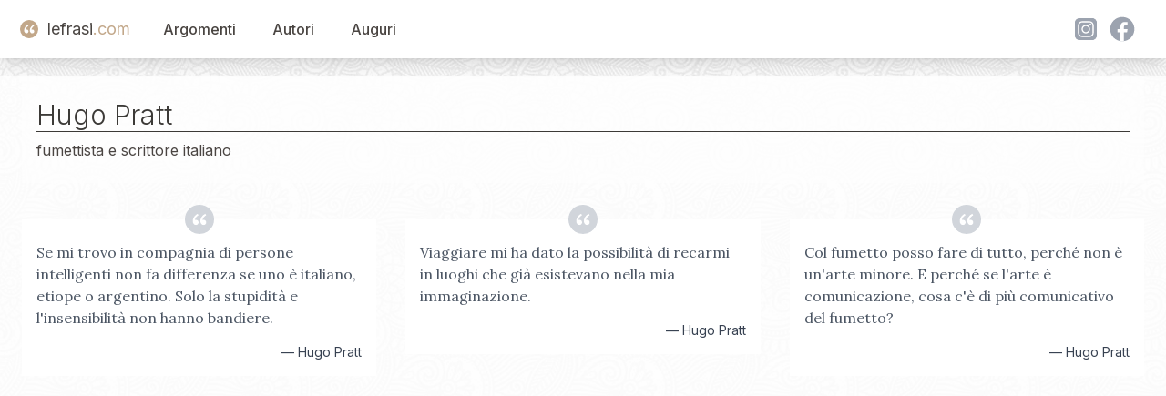

--- FILE ---
content_type: text/html; charset=utf-8
request_url: https://www.lefrasi.com/autore/hugo-pratt
body_size: 3095
content:
<!DOCTYPE html><html><head><meta charSet="utf-8" data-next-head=""/><meta name="viewport" content="initial-scale=1.0, width=device-width" data-next-head=""/><link rel="apple-touch-icon" sizes="180x180" href="/favicon/apple-touch-icon.png" data-next-head=""/><link rel="icon" type="image/png" sizes="32x32" href="/favicon/favicon-32x32.png" data-next-head=""/><link rel="icon" type="image/png" sizes="16x16" href="/favicon/favicon-16x16.png" data-next-head=""/><link rel="manifest" href="/favicon/site.webmanifest" data-next-head=""/><title data-next-head="">3 frasi, citazioni, aforismi di Hugo Pratt</title><link rel="preload" href="/_next/static/chunks/302de594d79a54f5.css" as="style"/><link rel="stylesheet" href="/_next/static/chunks/302de594d79a54f5.css" data-n-g=""/><noscript data-n-css=""></noscript><script defer="" nomodule="" src="/_next/static/chunks/a6dad97d9634a72d.js"></script><script src="/_next/static/chunks/664a014f71725c07.js" defer=""></script><script src="/_next/static/chunks/7044190c8fbc8b01.js" defer=""></script><script src="/_next/static/chunks/4127049e4fb1bd60.js" defer=""></script><script src="/_next/static/chunks/b0ee37af3e870210.js" defer=""></script><script src="/_next/static/chunks/f6890db54644e015.js" defer=""></script><script src="/_next/static/chunks/28d0b40e800aab3d.js" defer=""></script><script src="/_next/static/chunks/turbopack-e972b50a38bb0ce7.js" defer=""></script><script src="/_next/static/chunks/2c28ca2dbc3bb4a7.js" defer=""></script><script src="/_next/static/chunks/08c107d38e6480a4.js" defer=""></script><script src="/_next/static/chunks/turbopack-c6cf934f1ca7dee1.js" defer=""></script><script src="/_next/static/dS93slE1hHuFxuhMRHQg7/_ssgManifest.js" defer=""></script><script src="/_next/static/dS93slE1hHuFxuhMRHQg7/_buildManifest.js" defer=""></script></head><body><div id="__next"><div class="main-container"><noscript><iframe src="https://www.googletagmanager.com/ns.html?id=GTM-5M8GNHGQ" height="0" width="0" style="display:none;visibility:hidden"></iframe></noscript><script>window.dataLayer = window.dataLayer || [];</script><nav class="sticky bg-white shadow-lg top-0 z-50" data-headlessui-state=""><header><div class="mx-auto max-w-7xl px-2 sm:px-6 lg:px-8"><div class="relative flex h-16 items-center justify-between"><div class="absolute inset-y-0 left-0 flex items-center sm:hidden"><button class="relative inline-flex items-center justify-center rounded-md p-2 hover:bg-white hover:text-mutedslate focus:outline-none focus:ring-2 focus:ring-inset focus:ring-white" id="headlessui-disclosure-button-:R5em:" type="button" aria-expanded="false" data-headlessui-state=""><span class="absolute -inset-0.5"></span><span class="sr-only">Open main menu</span><svg xmlns="http://www.w3.org/2000/svg" width="24" height="24" viewBox="0 0 24 24" fill="none" stroke="currentColor" stroke-width="2" stroke-linecap="round" stroke-linejoin="round" class="lucide lucide-menu block h-6 w-6" aria-hidden="true"><path d="M4 5h16"></path><path d="M4 12h16"></path><path d="M4 19h16"></path></svg></button></div><div class="flex flex-1 items-center justify-center sm:items-stretch sm:justify-start"><div class="flex flex-shrink-0 items-center"><a class="flex items-center text-lg" style="text-decoration:none" href="/"><div class="double-quote-icon-logo"><svg x="0px" y="0px" viewBox="0 0 256 256"><g><g><path fill="#FFF" d="M96.6,29.5C51.9,49.8,10,97.9,10,160.1c0,38.4,24.4,66.3,54.4,66.3c31.4,0,47.5-23.7,47.5-45.4c0-25.1-17.5-44.7-43.3-44.7c-7.7,0-15.4,2.1-19.6,5.6c0-30.7,24.4-67,62.1-85.9L96.6,29.5z M230.6,29.5c-44.7,20.2-87.3,68.4-87.3,130.6c0,38.4,25.1,66.3,55.1,66.3c31.4,0,47.5-23.7,47.5-45.4c0-25.1-17.5-44.7-44-44.7c-7.7,0-14.7,2.1-18.9,5.6c0-30.7,24.4-67,62.1-85.9L230.6,29.5z"></path></g></g></svg></div><span class="text-mutedslate">lefrasi</span><span class="text-goldbeige">.com</span></a></div><div class="hidden sm:ml-6 sm:block"><div class="flex space-x-4"><a href="/argomenti" class="nav-button">Argomenti</a><a href="/autori" class="nav-button">Autori</a><a href="/auguri" class="nav-button">Auguri</a></div></div></div><div class="hidden sm:flex space-x-4 items-center"><div class="flex"><svg xmlns="http://www.w3.org/2000/svg" fill="currentColor" viewBox="0 0 48 48" variant="solid" class="w-8 h-8 fill-gray-400 hover:fill-goldbeige hover:scale-110 cursor-pointer ml-2"><path fill="" d="M34.017,41.99l-20,0.019c-4.4,0.004-8.003-3.592-8.008-7.992l-0.019-20 c-0.004-4.4,3.592-8.003,7.992-8.008l20-0.019c4.4-0.004,8.003,3.592,8.008,7.992l0.019,20 C42.014,38.383,38.417,41.986,34.017,41.99z"></path><path fill="" d="M34.017,41.99l-20,0.019c-4.4,0.004-8.003-3.592-8.008-7.992l-0.019-20 c-0.004-4.4,3.592-8.003,7.992-8.008l20-0.019c4.4-0.004,8.003,3.592,8.008,7.992l0.019,20 C42.014,38.383,38.417,41.986,34.017,41.99z"></path><path fill="#fff" d="M24,31c-3.859,0-7-3.14-7-7s3.141-7,7-7s7,3.14,7,7S27.859,31,24,31z M24,19c-2.757,0-5,2.243-5,5 s2.243,5,5,5s5-2.243,5-5S26.757,19,24,19z"></path><circle cx="31.5" cy="16.5" r="1.5" fill="#fff"></circle><path fill="#fff" d="M30,37H18c-3.859,0-7-3.14-7-7V18c0-3.86,3.141-7,7-7h12c3.859,0,7,3.14,7,7v12 C37,33.86,33.859,37,30,37z M18,13c-2.757,0-5,2.243-5,5v12c0,2.757,2.243,5,5,5h12c2.757,0,5-2.243,5-5V18c0-2.757-2.243-5-5-5H18z"></path></svg><svg xmlns="http://www.w3.org/2000/svg" fill="currentColor" viewBox="0 0 48 48" variant="solid" class="w-8 h-8 fill-gray-400 hover:fill-goldbeige hover:scale-110 cursor-pointer ml-2"><path fill="" d="M24,4C12.954,4,4,12.954,4,24s8.954,20,20,20s20-8.954,20-20S35.046,4,24,4z"></path><path fill="#fff" d="M26.707,29.301h5.176l0.813-5.258h-5.989v-2.874c0-2.184,0.714-4.121,2.757-4.121h3.283V12.46 c-0.577-0.078-1.797-0.248-4.102-0.248c-4.814,0-7.636,2.542-7.636,8.334v3.498H16.06v5.258h4.948v14.452 C21.988,43.9,22.981,44,24,44c0.921,0,1.82-0.084,2.707-0.204V29.301z"></path></svg></div></div></div></div></header></nav><main class="bg-white/80  mx-auto max-w-7xl px-2 "><section class="mx-4"><div class="bg-white/50 p-4"><h1>Hugo Pratt</h1><p class="text-mutedslate">fumettista e scrittore italiano</p></div><div class="mt-10 grid md:grid-cols-3 xs:grid-cols-1 gap-8"><div class="relative"><div class="double-quote-icon-small"><svg x="0px" y="0px" viewBox="0 0 256 256"><g><g><path fill="#FFF" d="M96.6,29.5C51.9,49.8,10,97.9,10,160.1c0,38.4,24.4,66.3,54.4,66.3c31.4,0,47.5-23.7,47.5-45.4c0-25.1-17.5-44.7-43.3-44.7c-7.7,0-15.4,2.1-19.6,5.6c0-30.7,24.4-67,62.1-85.9L96.6,29.5z M230.6,29.5c-44.7,20.2-87.3,68.4-87.3,130.6c0,38.4,25.1,66.3,55.1,66.3c31.4,0,47.5-23.7,47.5-45.4c0-25.1-17.5-44.7-44-44.7c-7.7,0-14.7,2.1-18.9,5.6c0-30.7,24.4-67,62.1-85.9L230.6,29.5z"></path></g></g></svg></div><blockquote class="cursor-pointer p-4 bg-white"><a class="font-quote block mt-2" href="/frase/hugo-pratt-trovo-compagnia-persone-intelligenti-non-differenza">Se mi trovo in compagnia di persone intelligenti non fa differenza se uno è italiano, etiope o argentino. Solo la stupidità e l&#x27;insensibilità non hanno bandiere.</a><footer><cite class="text-right block not-italic text-gray-700 text-sm mt-4">— <!-- -->Hugo Pratt</cite></footer></blockquote></div><div class="relative"><div class="double-quote-icon-small"><svg x="0px" y="0px" viewBox="0 0 256 256"><g><g><path fill="#FFF" d="M96.6,29.5C51.9,49.8,10,97.9,10,160.1c0,38.4,24.4,66.3,54.4,66.3c31.4,0,47.5-23.7,47.5-45.4c0-25.1-17.5-44.7-43.3-44.7c-7.7,0-15.4,2.1-19.6,5.6c0-30.7,24.4-67,62.1-85.9L96.6,29.5z M230.6,29.5c-44.7,20.2-87.3,68.4-87.3,130.6c0,38.4,25.1,66.3,55.1,66.3c31.4,0,47.5-23.7,47.5-45.4c0-25.1-17.5-44.7-44-44.7c-7.7,0-14.7,2.1-18.9,5.6c0-30.7,24.4-67,62.1-85.9L230.6,29.5z"></path></g></g></svg></div><blockquote class="cursor-pointer p-4 bg-white"><a class="font-quote block mt-2" href="/frase/hugo-eugenio-pratt-viaggiare-dato-possibilita-recarmi-luoghi-gia">Viaggiare mi ha dato la possibilità di recarmi in luoghi che già esistevano nella mia immaginazione.</a><footer><cite class="text-right block not-italic text-gray-700 text-sm mt-4">— <!-- -->Hugo Pratt</cite></footer></blockquote></div><div class="relative"><div class="double-quote-icon-small"><svg x="0px" y="0px" viewBox="0 0 256 256"><g><g><path fill="#FFF" d="M96.6,29.5C51.9,49.8,10,97.9,10,160.1c0,38.4,24.4,66.3,54.4,66.3c31.4,0,47.5-23.7,47.5-45.4c0-25.1-17.5-44.7-43.3-44.7c-7.7,0-15.4,2.1-19.6,5.6c0-30.7,24.4-67,62.1-85.9L96.6,29.5z M230.6,29.5c-44.7,20.2-87.3,68.4-87.3,130.6c0,38.4,25.1,66.3,55.1,66.3c31.4,0,47.5-23.7,47.5-45.4c0-25.1-17.5-44.7-44-44.7c-7.7,0-14.7,2.1-18.9,5.6c0-30.7,24.4-67,62.1-85.9L230.6,29.5z"></path></g></g></svg></div><blockquote class="cursor-pointer p-4 bg-white"><a class="font-quote block mt-2" href="/frase/hugo-pratt-col-fumetto-posso-fare-tutto-perche">Col fumetto posso fare di tutto, perché non è un&#x27;arte minore. E perché se l&#x27;arte è comunicazione, cosa c&#x27;è di più comunicativo del fumetto?</a><footer><cite class="text-right block not-italic text-gray-700 text-sm mt-4">— <!-- -->Hugo Pratt</cite></footer></blockquote></div></div><div class="flex flex-wrap items-center justify-center gap-2 pagination mt-8"></div></section></main><footer><br/><br/><div><!-- Generated at: null --></div></footer></div><section aria-label="Notifications alt+T" tabindex="-1" aria-live="polite" aria-relevant="additions text" aria-atomic="false"></section></div><script id="__NEXT_DATA__" type="application/json">{"props":{"pageProps":{"id1":"hugo-pratt","id2":1,"author":{"author_id":3387,"name":"Hugo Pratt","slug":"hugo-pratt","description":"fumettista e scrittore italiano"},"quotes":[{"quote_id":20820,"quote":"Se mi trovo in compagnia di persone intelligenti non fa differenza se uno è italiano, etiope o argentino. Solo la stupidità e l'insensibilità non hanno bandiere.","slug":"hugo-pratt-trovo-compagnia-persone-intelligenti-non-differenza","hearts":1,"author_name":"Hugo Pratt"},{"quote_id":8978,"quote":"Viaggiare mi ha dato la possibilità di recarmi in luoghi che già esistevano nella mia immaginazione.","slug":"hugo-eugenio-pratt-viaggiare-dato-possibilita-recarmi-luoghi-gia","hearts":0,"author_name":"Hugo Pratt"},{"quote_id":11631,"quote":"Col fumetto posso fare di tutto, perché non è un'arte minore. E perché se l'arte è comunicazione, cosa c'è di più comunicativo del fumetto?","slug":"hugo-pratt-col-fumetto-posso-fare-tutto-perche","hearts":0,"author_name":"Hugo Pratt"}],"quotes_count":3,"pages_count":1,"seo":{"title":"3 frasi, citazioni, aforismi di Hugo Pratt","description":null}},"__N_SSP":true},"page":"/autore/[id1]/[[...id2]]","query":{"id1":"hugo-pratt"},"buildId":"dS93slE1hHuFxuhMRHQg7","isFallback":false,"isExperimentalCompile":false,"gssp":true,"scriptLoader":[]}</script></body></html>

--- FILE ---
content_type: text/css; charset=UTF-8
request_url: https://www.lefrasi.com/_next/static/chunks/302de594d79a54f5.css
body_size: 5138
content:
@import "https://fonts.googleapis.com/css2?family=Inter:wght@300;400;500;600&family=Lora:wght@400;500&display=swap";
*,:before,:after{box-sizing:border-box;border:0 solid #e5e7eb}:before,:after{--tw-content:""}html{-webkit-text-size-adjust:100%;tab-size:4;font-feature-settings:normal;font-variation-settings:normal;font-family:Montserrat;line-height:1.5}body{line-height:inherit;margin:0}hr{height:0;color:inherit;border-top-width:1px}abbr:where([title]){-webkit-text-decoration:underline dotted;text-decoration:underline dotted}h1,h2,h3,h4,h5,h6{font-size:inherit;font-weight:inherit}a{color:inherit;-webkit-text-decoration:inherit;text-decoration:inherit}b,strong{font-weight:bolder}code,kbd,samp,pre{font-family:ui-monospace,SFMono-Regular,Menlo,Monaco,Consolas,Liberation Mono,Courier New,monospace;font-size:1em}small{font-size:80%}sub,sup{vertical-align:baseline;font-size:75%;line-height:0;position:relative}sub{bottom:-.25em}sup{top:-.5em}table{text-indent:0;border-color:inherit;border-collapse:collapse}button,input,optgroup,select,textarea{font-feature-settings:inherit;font-variation-settings:inherit;font-family:inherit;font-size:100%;font-weight:inherit;line-height:inherit;color:inherit;margin:0;padding:0}button,select{text-transform:none}button,[type=button],[type=reset],[type=submit]{-webkit-appearance:button;background-color:#0000;background-image:none}:-moz-focusring{outline:auto}:-moz-ui-invalid{box-shadow:none}progress{vertical-align:baseline}::-webkit-inner-spin-button{height:auto}::-webkit-outer-spin-button{height:auto}[type=search]{-webkit-appearance:textfield;outline-offset:-2px}::-webkit-search-decoration{-webkit-appearance:none}::-webkit-file-upload-button{-webkit-appearance:button;font:inherit}summary{display:list-item}blockquote,dl,dd,h1,h2,h3,h4,h5,h6,hr,figure,p,pre{margin:0}fieldset{margin:0;padding:0}legend{padding:0}ol,ul,menu{margin:0;padding:0;list-style:none}dialog{padding:0}textarea{resize:vertical}input::-moz-placeholder{opacity:1;color:#9ca3af}textarea::-moz-placeholder{opacity:1;color:#9ca3af}input::placeholder,textarea::placeholder{opacity:1;color:#9ca3af}button,[role=button]{cursor:pointer}:disabled{cursor:default}img,svg,video,canvas,audio,iframe,embed,object{vertical-align:middle;display:block}img,video{max-width:100%;height:auto}[hidden]{display:none}*,:before,:after,::backdrop{--tw-border-spacing-x:0;--tw-border-spacing-y:0;--tw-translate-x:0;--tw-translate-y:0;--tw-rotate:0;--tw-skew-x:0;--tw-skew-y:0;--tw-scale-x:1;--tw-scale-y:1;--tw-pan-x: ;--tw-pan-y: ;--tw-pinch-zoom: ;--tw-scroll-snap-strictness:proximity;--tw-gradient-from-position: ;--tw-gradient-via-position: ;--tw-gradient-to-position: ;--tw-ordinal: ;--tw-slashed-zero: ;--tw-numeric-figure: ;--tw-numeric-spacing: ;--tw-numeric-fraction: ;--tw-ring-inset: ;--tw-ring-offset-width:0px;--tw-ring-offset-color:#fff;--tw-ring-color:#3b82f680;--tw-ring-offset-shadow:0 0 #0000;--tw-ring-shadow:0 0 #0000;--tw-shadow:0 0 #0000;--tw-shadow-colored:0 0 #0000;--tw-blur: ;--tw-brightness: ;--tw-contrast: ;--tw-grayscale: ;--tw-hue-rotate: ;--tw-invert: ;--tw-saturate: ;--tw-sepia: ;--tw-drop-shadow: ;--tw-backdrop-blur: ;--tw-backdrop-brightness: ;--tw-backdrop-contrast: ;--tw-backdrop-grayscale: ;--tw-backdrop-hue-rotate: ;--tw-backdrop-invert: ;--tw-backdrop-opacity: ;--tw-backdrop-saturate: ;--tw-backdrop-sepia: }.container{width:100%}@media (min-width:480px){.container{max-width:480px}}@media (min-width:640px){.container{max-width:640px}}@media (min-width:768px){.container{max-width:768px}}@media (min-width:1024px){.container{max-width:1024px}}@media (min-width:1280px){.container{max-width:1280px}}@media (min-width:1536px){.container{max-width:1536px}}.sr-only{clip:rect(0,0,0,0);white-space:nowrap;border-width:0;width:1px;height:1px;margin:-1px;padding:0;position:absolute;overflow:hidden}.pointer-events-none{pointer-events:none}.fixed{position:fixed}.absolute{position:absolute}.relative{position:relative}.sticky{position:sticky}.-inset-0{inset:0}.-inset-0\.5{inset:-.125rem}.inset-0{inset:0}.inset-y-0{top:0;bottom:0}.left-0{left:0}.right-0{right:0}.right-5{right:1.25rem}.top-0{top:0}.top-5{top:1.25rem}.z-0{z-index:0}.z-50{z-index:50}.col-span-1{grid-column:span 1/span 1}.col-span-2{grid-column:span 2/span 2}.col-span-4{grid-column:span 4/span 4}.m-2{margin:.5rem}.m-4{margin:1rem}.mx-4{margin-left:1rem;margin-right:1rem}.mx-auto{margin-left:auto;margin-right:auto}.my-20{margin-top:5rem;margin-bottom:5rem}.my-4{margin-top:1rem;margin-bottom:1rem}.my-8{margin-top:2rem;margin-bottom:2rem}.mb-10{margin-bottom:2.5rem}.mb-4{margin-bottom:1rem}.ml-2{margin-left:.5rem}.mr-4{margin-right:1rem}.mt-10{margin-top:2.5rem}.mt-2{margin-top:.5rem}.mt-20{margin-top:5rem}.mt-3{margin-top:.75rem}.mt-4{margin-top:1rem}.mt-8{margin-top:2rem}.block{display:block}.inline-block{display:inline-block}.flex{display:flex}.inline-flex{display:inline-flex}.grid{display:grid}.hidden{display:none}.h-10{height:2.5rem}.h-16{height:4rem}.h-4{height:1rem}.h-6{height:1.5rem}.h-8{height:2rem}.h-\[200px\]{height:200px}.h-full{height:100%}.h-quote{height:340px}.min-h-\[100px\]{min-height:100px}.w-4{width:1rem}.w-6{width:1.5rem}.w-8{width:2rem}.w-full{width:100%}.w-quote{width:340px}.max-w-7xl{max-width:80rem}.flex-1{flex:1}.flex-shrink-0{flex-shrink:0}.flex-grow{flex-grow:1}.cursor-pointer{cursor:pointer}.grid-cols-1{grid-template-columns:repeat(1,minmax(0,1fr))}.flex-row{flex-direction:row}.flex-col{flex-direction:column}.flex-wrap{flex-wrap:wrap}.items-center{align-items:center}.justify-center{justify-content:center}.justify-between{justify-content:space-between}.gap-2{gap:.5rem}.gap-4{gap:1rem}.gap-8{gap:2rem}.space-x-4>:not([hidden])~:not([hidden]){--tw-space-x-reverse:0;margin-right:calc(1rem*var(--tw-space-x-reverse));margin-left:calc(1rem*calc(1 - var(--tw-space-x-reverse)))}.space-y-1>:not([hidden])~:not([hidden]){--tw-space-y-reverse:0;margin-top:calc(.25rem*calc(1 - var(--tw-space-y-reverse)));margin-bottom:calc(.25rem*var(--tw-space-y-reverse))}.space-y-6>:not([hidden])~:not([hidden]){--tw-space-y-reverse:0;margin-top:calc(1.5rem*calc(1 - var(--tw-space-y-reverse)));margin-bottom:calc(1.5rem*var(--tw-space-y-reverse))}.overflow-hidden{overflow:hidden}.rounded-2xl{border-radius:1rem}.rounded-full{border-radius:9999px}.rounded-md{border-radius:.375rem}.rounded-xl{border-radius:.75rem}.border{border-width:1px}.border-2{border-width:2px}.border-gray-200{--tw-border-opacity:1;border-color:rgb(229 231 235/var(--tw-border-opacity))}.border-gray-300{--tw-border-opacity:1;border-color:rgb(209 213 219/var(--tw-border-opacity))}.bg-gray-200{--tw-bg-opacity:1;background-color:rgb(229 231 235/var(--tw-bg-opacity))}.bg-orange-200{--tw-bg-opacity:1;background-color:rgb(254 215 170/var(--tw-bg-opacity))}.bg-white{--tw-bg-opacity:1;background-color:rgb(255 255 255/var(--tw-bg-opacity))}.bg-white\/10{background-color:#ffffff1a}.bg-white\/50{background-color:#ffffff80}.bg-white\/80{background-color:#fffc}.bg-gradient-to-br{background-image:linear-gradient(to bottom right,var(--tw-gradient-stops))}.bg-lf-noise-x{background-image:url(/noise/black-felt.png)}.from-goldbeige{--tw-gradient-from:#c2a789 var(--tw-gradient-from-position);--tw-gradient-to:#c2a78900 var(--tw-gradient-to-position);--tw-gradient-stops:var(--tw-gradient-from),var(--tw-gradient-to)}.from-lightbeige{--tw-gradient-from:#efe7df var(--tw-gradient-from-position);--tw-gradient-to:#efe7df00 var(--tw-gradient-to-position);--tw-gradient-stops:var(--tw-gradient-from),var(--tw-gradient-to)}.from-palegreige{--tw-gradient-from:#e3ddd6 var(--tw-gradient-from-position);--tw-gradient-to:#e3ddd600 var(--tw-gradient-to-position);--tw-gradient-stops:var(--tw-gradient-from),var(--tw-gradient-to)}.from-softblush{--tw-gradient-from:#f2e4d8 var(--tw-gradient-from-position);--tw-gradient-to:#f2e4d800 var(--tw-gradient-to-position);--tw-gradient-stops:var(--tw-gradient-from),var(--tw-gradient-to)}.from-softcharcoal{--tw-gradient-from:#3c3a37 var(--tw-gradient-from-position);--tw-gradient-to:#3c3a3700 var(--tw-gradient-to-position);--tw-gradient-stops:var(--tw-gradient-from),var(--tw-gradient-to)}.from-softsand{--tw-gradient-from:#e7dfd6 var(--tw-gradient-from-position);--tw-gradient-to:#e7dfd600 var(--tw-gradient-to-position);--tw-gradient-stops:var(--tw-gradient-from),var(--tw-gradient-to)}.from-sunsetpeach{--tw-gradient-from:#ddaf8e var(--tw-gradient-from-position);--tw-gradient-to:#ddaf8e00 var(--tw-gradient-to-position);--tw-gradient-stops:var(--tw-gradient-from),var(--tw-gradient-to)}.from-warmcream{--tw-gradient-from:#f6f1eb var(--tw-gradient-from-position);--tw-gradient-to:#f6f1eb00 var(--tw-gradient-to-position);--tw-gradient-stops:var(--tw-gradient-from),var(--tw-gradient-to)}.from-warmfog{--tw-gradient-from:#b4a9a1 var(--tw-gradient-from-position);--tw-gradient-to:#b4a9a100 var(--tw-gradient-to-position);--tw-gradient-stops:var(--tw-gradient-from),var(--tw-gradient-to)}.from-warmgray{--tw-gradient-from:#d9d1c7 var(--tw-gradient-from-position);--tw-gradient-to:#d9d1c700 var(--tw-gradient-to-position);--tw-gradient-stops:var(--tw-gradient-from),var(--tw-gradient-to)}.via-mutedtaupe{--tw-gradient-to:#d1c7bd00 var(--tw-gradient-to-position);--tw-gradient-stops:var(--tw-gradient-from),#d1c7bd var(--tw-gradient-via-position),var(--tw-gradient-to)}.via-palegreige{--tw-gradient-to:#e3ddd600 var(--tw-gradient-to-position);--tw-gradient-stops:var(--tw-gradient-from),#e3ddd6 var(--tw-gradient-via-position),var(--tw-gradient-to)}.via-softblush{--tw-gradient-to:#f2e4d800 var(--tw-gradient-to-position);--tw-gradient-stops:var(--tw-gradient-from),#f2e4d8 var(--tw-gradient-via-position),var(--tw-gradient-to)}.via-softsand{--tw-gradient-to:#e7dfd600 var(--tw-gradient-to-position);--tw-gradient-stops:var(--tw-gradient-from),#e7dfd6 var(--tw-gradient-via-position),var(--tw-gradient-to)}.via-warmfog{--tw-gradient-to:#b4a9a100 var(--tw-gradient-to-position);--tw-gradient-stops:var(--tw-gradient-from),#b4a9a1 var(--tw-gradient-via-position),var(--tw-gradient-to)}.to-goldbeige{--tw-gradient-to:#c2a789 var(--tw-gradient-to-position)}.to-lightbeige{--tw-gradient-to:#efe7df var(--tw-gradient-to-position)}.to-midgray{--tw-gradient-to:#6a6864 var(--tw-gradient-to-position)}.to-mutedslate{--tw-gradient-to:#4a4542 var(--tw-gradient-to-position)}.to-mutedtaupe{--tw-gradient-to:#d1c7bd var(--tw-gradient-to-position)}.to-palegreige{--tw-gradient-to:#e3ddd6 var(--tw-gradient-to-position)}.to-softsand{--tw-gradient-to:#e7dfd6 var(--tw-gradient-to-position)}.to-warmfog{--tw-gradient-to:#b4a9a1 var(--tw-gradient-to-position)}.to-white{--tw-gradient-to:#fff var(--tw-gradient-to-position)}.bg-\[length\:120px_120px\]{background-size:120px 120px}.bg-repeat{background-repeat:repeat}.fill-gray-400{fill:#9ca3af}.fill-red-400{fill:#f87171}.fill-red-800{fill:#991b1b}.\!p-0{padding:0!important}.p-10{padding:2.5rem}.p-2{padding:.5rem}.p-20{padding:5rem}.p-4{padding:1rem}.px-2{padding-left:.5rem;padding-right:.5rem}.px-3{padding-left:.75rem;padding-right:.75rem}.px-5{padding-left:1.25rem;padding-right:1.25rem}.px-6{padding-left:1.5rem;padding-right:1.5rem}.py-3{padding-top:.75rem;padding-bottom:.75rem}.py-8{padding-top:2rem;padding-bottom:2rem}.pb-20{padding-bottom:5rem}.pb-3{padding-bottom:.75rem}.pb-8{padding-bottom:2rem}.pr-10{padding-right:2.5rem}.pr-2{padding-right:.5rem}.pt-16{padding-top:4rem}.pt-2{padding-top:.5rem}.pt-8{padding-top:2rem}.text-left{text-align:left}.text-center{text-align:center}.text-right{text-align:right}.text-justify{text-align:justify}.text-2xl{font-size:1.5rem;line-height:2rem}.text-3xl{font-size:1.875rem;line-height:2.25rem}.text-base{font-size:1rem;line-height:1.5rem}.text-lg{font-size:1.125rem;line-height:1.75rem}.text-sm{font-size:.875rem;line-height:1.25rem}.text-xl{font-size:1.25rem;line-height:1.75rem}.not-italic{font-style:normal}.leading-\[1\.35\]{line-height:1.35}.leading-\[1\.38\]{line-height:1.38}.leading-\[1\.43\]{line-height:1.43}.leading-\[1\.48\]{line-height:1.48}.leading-\[1\.55\]{line-height:1.55}.tracking-tight{letter-spacing:-.025em}.text-black{--tw-text-opacity:1;color:rgb(0 0 0/var(--tw-text-opacity))}.text-goldbeige{--tw-text-opacity:1;color:rgb(194 167 137/var(--tw-text-opacity))}.text-gray-600{--tw-text-opacity:1;color:rgb(75 85 99/var(--tw-text-opacity))}.text-gray-700{--tw-text-opacity:1;color:rgb(55 65 81/var(--tw-text-opacity))}.text-gray-900{--tw-text-opacity:1;color:rgb(17 24 39/var(--tw-text-opacity))}.text-midgray\/80{color:#6a6864cc}.text-mutedslate{--tw-text-opacity:1;color:rgb(74 69 66/var(--tw-text-opacity))}.text-softcharcoal{--tw-text-opacity:1;color:rgb(60 58 55/var(--tw-text-opacity))}.opacity-60{opacity:.6}.mix-blend-multiply{mix-blend-mode:multiply}.shadow-\[0_4px_30px_rgba\(0\,0\,0\,0\.05\)\]{--tw-shadow:0 4px 30px #0000000d;--tw-shadow-colored:0 4px 30px var(--tw-shadow-color);box-shadow:var(--tw-ring-offset-shadow,0 0 #0000),var(--tw-ring-shadow,0 0 #0000),var(--tw-shadow)}.shadow-lg{--tw-shadow:0 10px 15px -3px #0000001a,0 4px 6px -4px #0000001a;--tw-shadow-colored:0 10px 15px -3px var(--tw-shadow-color),0 4px 6px -4px var(--tw-shadow-color);box-shadow:var(--tw-ring-offset-shadow,0 0 #0000),var(--tw-ring-shadow,0 0 #0000),var(--tw-shadow)}.shadow-md{--tw-shadow:0 4px 6px -1px #0000001a,0 2px 4px -2px #0000001a;--tw-shadow-colored:0 4px 6px -1px var(--tw-shadow-color),0 2px 4px -2px var(--tw-shadow-color);box-shadow:var(--tw-ring-offset-shadow,0 0 #0000),var(--tw-ring-shadow,0 0 #0000),var(--tw-shadow)}.filter{filter:var(--tw-blur)var(--tw-brightness)var(--tw-contrast)var(--tw-grayscale)var(--tw-hue-rotate)var(--tw-invert)var(--tw-saturate)var(--tw-sepia)var(--tw-drop-shadow)}.backdrop-blur-md{--tw-backdrop-blur:blur(12px);-webkit-backdrop-filter:var(--tw-backdrop-blur)var(--tw-backdrop-brightness)var(--tw-backdrop-contrast)var(--tw-backdrop-grayscale)var(--tw-backdrop-hue-rotate)var(--tw-backdrop-invert)var(--tw-backdrop-opacity)var(--tw-backdrop-saturate)var(--tw-backdrop-sepia);backdrop-filter:var(--tw-backdrop-blur)var(--tw-backdrop-brightness)var(--tw-backdrop-contrast)var(--tw-backdrop-grayscale)var(--tw-backdrop-hue-rotate)var(--tw-backdrop-invert)var(--tw-backdrop-opacity)var(--tw-backdrop-saturate)var(--tw-backdrop-sepia)}.transition-colors{transition-property:color,background-color,border-color,text-decoration-color,fill,stroke;transition-duration:.15s;transition-timing-function:cubic-bezier(.4,0,.2,1)}.transition-transform{transition-property:transform;transition-duration:.15s;transition-timing-function:cubic-bezier(.4,0,.2,1)}:root{--foreground-rgb:75,85,99;--background-start-rgb:214,219,220;--background-end-rgb:255,255,255}body{color:rgb(var(--foreground-rgb));background-color:#fff;padding:0;font-family:Inter}.main-container{background:url(/patterns/full-bloom.webp)}.font-quote{font-family:Lora}h1,h2,h3{color:#3c3a37;border-bottom:1px solid #3c3a37;font-weight:100}h1{margin-top:.5rem;margin-bottom:.5rem;font-size:1.875rem;line-height:2.25rem}h2{margin-top:.5rem;margin-bottom:.5rem;padding:.25rem 0;font-size:1.5rem;line-height:2rem}h3{margin-top:.5rem;margin-bottom:.5rem;font-size:1.25rem;line-height:1.75rem}a:hover{text-decoration:underline}p{margin-bottom:8px}main{margin-top:20px}.cta-primary{cursor:pointer;--tw-bg-opacity:1;background-color:rgb(74 69 66/var(--tw-bg-opacity));text-align:center;--tw-text-opacity:1;color:rgb(255 255 255/var(--tw-text-opacity));border-radius:.25rem;padding:.75rem;font-size:.875rem;font-weight:700;line-height:1.25rem}.cta-primary:hover{--tw-bg-opacity:1;background-color:rgb(194 167 137/var(--tw-bg-opacity))}.cta-primary{transition:background-color .5s;text-decoration:none!important}.cta-primary a,.cta-primary a:visited,.cta-primary a:hover,.cta-primary a:active{text-decoration:none!important}.cta-secondary{cursor:pointer;--tw-bg-opacity:1;background-color:rgb(255 255 255/var(--tw-bg-opacity));border-radius:.25rem;padding:.75rem;font-size:1rem;font-weight:700;line-height:1.5rem}.cta-secondary:hover{--tw-bg-opacity:1;background-color:rgb(194 167 137/var(--tw-bg-opacity));--tw-text-opacity:1;color:rgb(255 255 255/var(--tw-text-opacity))}.cta-secondary{transition:background-color .5s;text-decoration:none!important}.cta-secondary a,.cta-secondary a:visited,.cta-secondary a:hover,.cta-secondary a:active{text-decoration:none!important}.pagination span{text-align:center;--tw-ring-offset-shadow:var(--tw-ring-inset)0 0 0 var(--tw-ring-offset-width)var(--tw-ring-offset-color);--tw-ring-shadow:var(--tw-ring-inset)0 0 0 calc(1px + var(--tw-ring-offset-width))var(--tw-ring-color);width:48px;height:48px;box-shadow:var(--tw-ring-offset-shadow),var(--tw-ring-shadow),var(--tw-shadow,0 0 #0000);--tw-ring-inset:inset;--tw-ring-color:#6b72801a;cursor:pointer;--tw-bg-opacity:1;background-color:rgb(255 255 255/var(--tw-bg-opacity));border-radius:.25rem;align-items:center;margin-bottom:1rem;margin-right:1rem;padding:.75rem;font-size:1rem;font-weight:700;line-height:1.5rem;display:inline-block}.pagination span:hover{--tw-bg-opacity:1;background-color:rgb(194 167 137/var(--tw-bg-opacity));--tw-text-opacity:1;color:rgb(255 255 255/var(--tw-text-opacity))}.pagination span{text-decoration:none;transition:background-color .5s}.pagination span a,.pagination span a:visited,.pagination span a:hover,.pagination span a:active{text-decoration:none}.pagination span.selected{--tw-bg-opacity:1;background-color:rgb(209 213 219/var(--tw-bg-opacity))}.quote-topics{text-align:right;margin-top:1rem}.quote-topics span{cursor:pointer;--tw-bg-opacity:1;background-color:rgb(255 255 255/var(--tw-bg-opacity));--tw-shadow:0 10px 15px -3px #0000001a,0 4px 6px -4px #0000001a;--tw-shadow-colored:0 10px 15px -3px var(--tw-shadow-color),0 4px 6px -4px var(--tw-shadow-color);box-shadow:var(--tw-ring-offset-shadow,0 0 #0000),var(--tw-ring-shadow,0 0 #0000),var(--tw-shadow);--tw-ring-offset-shadow:var(--tw-ring-inset)0 0 0 var(--tw-ring-offset-width)var(--tw-ring-offset-color);--tw-ring-shadow:var(--tw-ring-inset)0 0 0 calc(1px + var(--tw-ring-offset-width))var(--tw-ring-color);box-shadow:var(--tw-ring-offset-shadow),var(--tw-ring-shadow),var(--tw-shadow,0 0 #0000);--tw-ring-inset:inset;--tw-ring-color:#6b72801a;border-radius:.375rem;align-items:center;margin-bottom:1rem;margin-left:.75rem;padding:.25rem .5rem;font-size:1rem;font-weight:500;line-height:1.5rem;display:inline-flex}.quote-topics span:hover{--tw-bg-opacity:1;background-color:rgb(194 167 137/var(--tw-bg-opacity));--tw-text-opacity:1;color:rgb(255 255 255/var(--tw-text-opacity))}.quote-topics span a{text-decoration-line:none}@keyframes vibrate{0%{transform:translate(-5px)}50%{transform:translate(5px)}to{transform:translate(-5px)}}.shake{animation:.3s ease-in-out 3 vibrate}@keyframes pulse{0%{transform:scale(1)}50%{transform:scale(1.2)}to{transform:scale(1)}}.pulse{animation:1s infinite pulse}.double-quote-icon{--tw-translate-x:-50%;width:2.5rem;height:2.5rem;transform:translate(var(--tw-translate-x),var(--tw-translate-y))rotate(var(--tw-rotate))skewX(var(--tw-skew-x))skewY(var(--tw-skew-y))scaleX(var(--tw-scale-x))scaleY(var(--tw-scale-y));--tw-bg-opacity:1;background-color:rgb(194 167 137/var(--tw-bg-opacity));border-radius:9999px;margin-top:-20px;padding:0;position:absolute;left:50%}@media (min-width:480px){.double-quote-icon{width:4rem;height:4rem;margin-top:-32px}}.double-quote-icon svg{width:1.25rem;height:1.25rem;margin-left:auto;margin-right:auto;position:relative;top:.5rem}@media (min-width:480px){.double-quote-icon svg{width:2rem;height:2rem;top:1rem}}.double-quote-icon-small{--tw-translate-x:-50%;width:1.25rem;height:1.25rem;transform:translate(var(--tw-translate-x),var(--tw-translate-y))rotate(var(--tw-rotate))skewX(var(--tw-skew-x))skewY(var(--tw-skew-y))scaleX(var(--tw-scale-x))scaleY(var(--tw-scale-y));--tw-bg-opacity:1;background-color:rgb(209 213 219/var(--tw-bg-opacity));border-radius:9999px;margin-top:-10px;padding:0;position:absolute;left:50%}@media (min-width:480px){.double-quote-icon-small{width:2rem;height:2rem;margin-top:-16px}}.double-quote-icon-small svg{width:.75rem;height:.75rem;margin-left:auto;margin-right:auto;position:relative;top:.25rem}@media (min-width:480px){.double-quote-icon-small svg{width:1rem;height:1rem;top:.5rem}}.double-quote-icon-logo{--tw-translate-x:-50%;width:1.25rem;height:1.25rem;transform:translate(var(--tw-translate-x),var(--tw-translate-y))rotate(var(--tw-rotate))skewX(var(--tw-skew-x))skewY(var(--tw-skew-y))scaleX(var(--tw-scale-x))scaleY(var(--tw-scale-y));--tw-bg-opacity:1;background-color:rgb(194 167 137/var(--tw-bg-opacity));border-radius:9999px;padding:0}.double-quote-icon-logo svg{width:.75rem;height:.75rem;margin-left:auto;margin-right:auto;position:relative;top:.25rem}.nav-button{--tw-text-opacity:1;color:rgb(74 69 66/var(--tw-text-opacity));border-radius:.375rem;padding:.5rem .75rem;font-size:1rem;font-weight:500;line-height:1.5rem;display:block}.nav-button:hover{--tw-bg-opacity:1;background-color:rgb(194 167 137/var(--tw-bg-opacity));--tw-text-opacity:1;color:rgb(255 255 255/var(--tw-text-opacity));text-decoration-line:none}.hover\:scale-110:hover{--tw-scale-x:1.1;--tw-scale-y:1.1;transform:translate(var(--tw-translate-x),var(--tw-translate-y))rotate(var(--tw-rotate))skewX(var(--tw-skew-x))skewY(var(--tw-skew-y))scaleX(var(--tw-scale-x))scaleY(var(--tw-scale-y))}.hover\:cursor-pointer:hover{cursor:pointer}.hover\:bg-white:hover{--tw-bg-opacity:1;background-color:rgb(255 255 255/var(--tw-bg-opacity))}.hover\:fill-goldbeige:hover{fill:#c2a789}.hover\:fill-red-400:hover{fill:#f87171}.hover\:text-gray-900:hover{--tw-text-opacity:1;color:rgb(17 24 39/var(--tw-text-opacity))}.hover\:text-mutedslate:hover{--tw-text-opacity:1;color:rgb(74 69 66/var(--tw-text-opacity))}.focus\:outline-none:focus{outline-offset:2px;outline:2px solid #0000}.focus\:ring-2:focus{--tw-ring-offset-shadow:var(--tw-ring-inset)0 0 0 var(--tw-ring-offset-width)var(--tw-ring-offset-color);--tw-ring-shadow:var(--tw-ring-inset)0 0 0 calc(2px + var(--tw-ring-offset-width))var(--tw-ring-color);box-shadow:var(--tw-ring-offset-shadow),var(--tw-ring-shadow),var(--tw-shadow,0 0 #0000)}.focus\:ring-inset:focus{--tw-ring-inset:inset}.focus\:ring-white:focus{--tw-ring-opacity:1;--tw-ring-color:rgb(255 255 255/var(--tw-ring-opacity))}@media (min-width:480px){.xs\:block{display:block}.xs\:h-xs-quote{height:460px}.xs\:w-xs-quote{width:460px}.xs\:grid-cols-1{grid-template-columns:repeat(1,minmax(0,1fr))}.xs\:text-2xl{font-size:1.5rem;line-height:2rem}.xs\:text-3xl{font-size:1.875rem;line-height:2.25rem}.xs\:text-4xl{font-size:2.25rem;line-height:2.5rem}.xs\:text-base{font-size:1rem;line-height:1.5rem}.xs\:text-lg{font-size:1.125rem;line-height:1.75rem}.xs\:text-xl{font-size:1.25rem;line-height:1.75rem}.xs\:leading-\[1\.33\]{line-height:1.33}.xs\:leading-\[1\.37\]{line-height:1.37}.xs\:leading-\[1\.42\]{line-height:1.42}.xs\:leading-\[1\.47\]{line-height:1.47}.xs\:leading-\[1\.52\]{line-height:1.52}}@media (min-width:640px){.sm\:ml-6{margin-left:1.5rem}.sm\:block{display:block}.sm\:flex{display:flex}.sm\:hidden{display:none}.sm\:grid-cols-2{grid-template-columns:repeat(2,minmax(0,1fr))}.sm\:items-stretch{align-items:stretch}.sm\:justify-start{justify-content:flex-start}.sm\:px-6{padding-left:1.5rem;padding-right:1.5rem}.sm\:text-2xl{font-size:1.5rem;line-height:2rem}.sm\:text-3xl{font-size:1.875rem;line-height:2.25rem}.sm\:text-4xl{font-size:2.25rem;line-height:2.5rem}.sm\:text-5xl{font-size:3rem;line-height:1}.sm\:text-xl{font-size:1.25rem;line-height:1.75rem}.sm\:leading-\[1\.32\]{line-height:1.32}.sm\:leading-\[1\.35\]{line-height:1.35}.sm\:leading-\[1\.40\]{line-height:1.4}.sm\:leading-\[1\.45\]{line-height:1.45}.sm\:leading-\[1\.50\]{line-height:1.5}}@media (min-width:768px){.md\:col-span-3{grid-column:span 3/span 3}.md\:block{display:block}.md\:h-md-quote{height:512px}.md\:w-md-quote{width:512px}.md\:grid-cols-3{grid-template-columns:repeat(3,minmax(0,1fr))}.md\:grid-cols-4{grid-template-columns:repeat(4,minmax(0,1fr))}.md\:text-2xl{font-size:1.5rem;line-height:2rem}.md\:text-\[1\.55rem\]{font-size:1.55rem}.md\:text-\[1\.6rem\]{font-size:1.6rem}.md\:text-\[2\.5rem\]{font-size:2.5rem}.md\:text-\[2rem\]{font-size:2rem}.md\:text-\[3rem\]{font-size:3rem}.md\:text-lg{font-size:1.125rem;line-height:1.75rem}.md\:text-xl{font-size:1.25rem;line-height:1.75rem}.md\:leading-\[1\.30\]{line-height:1.3}.md\:leading-\[1\.33\]{line-height:1.33}.md\:leading-\[1\.38\]{line-height:1.38}.md\:leading-\[1\.43\]{line-height:1.43}.md\:leading-\[1\.47\]{line-height:1.47}}@media (min-width:1024px){.lg\:block{display:block}.lg\:grid-cols-4{grid-template-columns:repeat(4,minmax(0,1fr))}.lg\:px-8{padding-left:2rem;padding-right:2rem}.lg\:text-center{text-align:center}.lg\:text-\[1\.8rem\]{font-size:1.8rem}.lg\:text-\[2rem\]{font-size:2rem}.lg\:text-\[3\.5rem\]{font-size:3.5rem}.lg\:text-\[3rem\]{font-size:3rem}.lg\:leading-\[1\.28\]{line-height:1.28}.lg\:leading-\[1\.30\]{line-height:1.3}.lg\:leading-\[1\.35\]{line-height:1.35}.lg\:leading-\[1\.40\]{line-height:1.4}.lg\:leading-\[1\.44\]{line-height:1.44}}@media (min-width:1280px){.xl\:block{display:block}}@media (min-width:1536px){.\32 xl\:block{display:block}}


--- FILE ---
content_type: application/javascript; charset=UTF-8
request_url: https://www.lefrasi.com/_next/static/chunks/4127049e4fb1bd60.js
body_size: 9980
content:
(globalThis.TURBOPACK||(globalThis.TURBOPACK=[])).push(["object"==typeof document?document.currentScript:void 0,67398,(e,t,r)=>{"use strict";t.exports={}},10560,(e,t,r)=>{"trimStart"in String.prototype||(String.prototype.trimStart=String.prototype.trimLeft),"trimEnd"in String.prototype||(String.prototype.trimEnd=String.prototype.trimRight),"description"in Symbol.prototype||Object.defineProperty(Symbol.prototype,"description",{configurable:!0,get:function(){var e=/\((.*)\)/.exec(this.toString());return e?e[1]:void 0}}),Array.prototype.flat||(Array.prototype.flat=function(e,t){return t=this.concat.apply([],this),e>1&&t.some(Array.isArray)?t.flat(e-1):t},Array.prototype.flatMap=function(e,t){return this.map(e,t).flat()}),Promise.prototype.finally||(Promise.prototype.finally=function(e){if("function"!=typeof e)return this.then(e,e);var t=this.constructor||Promise;return this.then(function(r){return t.resolve(e()).then(function(){return r})},function(r){return t.resolve(e()).then(function(){throw r})})}),Object.fromEntries||(Object.fromEntries=function(e){return Array.from(e).reduce(function(e,t){return e[t[0]]=t[1],e},{})}),Array.prototype.at||(Array.prototype.at=function(e){var t=Math.trunc(e)||0;if(t<0&&(t+=this.length),!(t<0||t>=this.length))return this[t]}),Object.hasOwn||(Object.hasOwn=function(e,t){if(null==e)throw TypeError("Cannot convert undefined or null to object");return Object.prototype.hasOwnProperty.call(Object(e),t)}),"canParse"in URL||(URL.canParse=function(e,t){try{return new URL(e,t),!0}catch(e){return!1}})},81912,(e,t,r)=>{"use strict";var n=e.r(30943);r.createRoot=n.createRoot,r.hydrateRoot=n.hydrateRoot},28035,(e,t,r)=>{"use strict";Object.defineProperty(r,"__esModule",{value:!0}),Object.defineProperty(r,"Portal",{enumerable:!0,get:function(){return a}});let n=e.r(91788),o=e.r(30943),a=({children:e,type:t})=>{let[r,a]=(0,n.useState)(null);return(0,n.useEffect)(()=>{let e=document.createElement(t);return document.body.appendChild(e),a(e),()=>{document.body.removeChild(e)}},[t]),r?(0,o.createPortal)(e,r):null};("function"==typeof r.default||"object"==typeof r.default&&null!==r.default)&&void 0===r.default.__esModule&&(Object.defineProperty(r.default,"__esModule",{value:!0}),Object.assign(r.default,r),t.exports=r.default)},20011,(e,t,r)=>{"use strict";Object.defineProperty(r,"__esModule",{value:!0});var n={default:function(){return i},isEqualNode:function(){return u}};for(var o in n)Object.defineProperty(r,o,{enumerable:!0,get:n[o]});let a=e.r(26016);function u(e,t){if(e instanceof HTMLElement&&t instanceof HTMLElement){let r=t.getAttribute("nonce");if(r&&!e.getAttribute("nonce")){let n=t.cloneNode(!0);return n.setAttribute("nonce",""),n.nonce=r,r===e.nonce&&e.isEqualNode(n)}}return e.isEqualNode(t)}function i(){return{mountedInstances:new Set,updateHead:e=>{let t={};e.forEach(e=>{if("link"===e.type&&e.props["data-optimized-fonts"])if(document.querySelector(`style[data-href="${e.props["data-href"]}"]`))return;else e.props.href=e.props["data-href"],e.props["data-href"]=void 0;let r=t[e.type]||[];r.push(e),t[e.type]=r});let r=t.title?t.title[0]:null,n="";if(r){let{children:e}=r.props;n="string"==typeof e?e:Array.isArray(e)?e.join(""):""}n!==document.title&&(document.title=n),["meta","base","link","style","script"].forEach(e=>{!function(e,t){let r=document.querySelector("head");if(!r)return;let n=new Set(r.querySelectorAll(`${e}[data-next-head]`));if("meta"===e){let e=r.querySelector("meta[charset]");null!==e&&n.add(e)}let o=[];for(let e=0;e<t.length;e++){let r=function({type:e,props:t}){let r=document.createElement(e);(0,a.setAttributesFromProps)(r,t);let{children:n,dangerouslySetInnerHTML:o}=t;return o?r.innerHTML=o.__html||"":n&&(r.textContent="string"==typeof n?n:Array.isArray(n)?n.join(""):""),r}(t[e]);r.setAttribute("data-next-head","");let i=!0;for(let e of n)if(u(e,r)){n.delete(e),i=!1;break}i&&o.push(r)}for(let e of n)e.parentNode?.removeChild(e);for(let e of o)"meta"===e.tagName.toLowerCase()&&null!==e.getAttribute("charset")&&r.prepend(e),r.appendChild(e)}(e,t[e]||[])})}}}("function"==typeof r.default||"object"==typeof r.default&&null!==r.default)&&void 0===r.default.__esModule&&(Object.defineProperty(r.default,"__esModule",{value:!0}),Object.assign(r.default,r),t.exports=r.default)},34221,(e,t,r)=>{"use strict";t.exports=["chrome 111","edge 111","firefox 111","safari 16.4"]},32063,(e,t,r)=>{"use strict";Object.defineProperty(r,"__esModule",{value:!0});var n={UNDERSCORE_GLOBAL_ERROR_ROUTE:function(){return i},UNDERSCORE_GLOBAL_ERROR_ROUTE_ENTRY:function(){return l},UNDERSCORE_NOT_FOUND_ROUTE:function(){return a},UNDERSCORE_NOT_FOUND_ROUTE_ENTRY:function(){return u}};for(var o in n)Object.defineProperty(r,o,{enumerable:!0,get:n[o]});let a="/_not-found",u=`${a}/page`,i="/_global-error",l=`${i}/page`},58784,(e,t,r)=>{"use strict";var n,o=e.i(50461);Object.defineProperty(r,"__esModule",{value:!0});var a={APP_CLIENT_INTERNALS:function(){return et},APP_PATHS_MANIFEST:function(){return S},APP_PATH_ROUTES_MANIFEST:function(){return y},AdapterOutputType:function(){return f},BARREL_OPTIMIZATION_PREFIX:function(){return Y},BLOCKED_PAGES:function(){return G},BUILD_ID_FILE:function(){return k},BUILD_MANIFEST:function(){return P},CLIENT_PUBLIC_FILES_PATH:function(){return H},CLIENT_REFERENCE_MANIFEST:function(){return $},CLIENT_STATIC_FILES_PATH:function(){return W},CLIENT_STATIC_FILES_RUNTIME_MAIN:function(){return J},CLIENT_STATIC_FILES_RUNTIME_MAIN_APP:function(){return ee},CLIENT_STATIC_FILES_RUNTIME_POLYFILLS:function(){return eo},CLIENT_STATIC_FILES_RUNTIME_POLYFILLS_SYMBOL:function(){return ea},CLIENT_STATIC_FILES_RUNTIME_REACT_REFRESH:function(){return er},CLIENT_STATIC_FILES_RUNTIME_WEBPACK:function(){return en},COMPILER_INDEXES:function(){return c},COMPILER_NAMES:function(){return s},CONFIG_FILES:function(){return B},DEFAULT_RUNTIME_WEBPACK:function(){return eu},DEFAULT_SANS_SERIF_FONT:function(){return ef},DEFAULT_SERIF_FONT:function(){return ec},DEV_CLIENT_MIDDLEWARE_MANIFEST:function(){return x},DEV_CLIENT_PAGES_MANIFEST:function(){return j},DYNAMIC_CSS_MANIFEST:function(){return Z},EDGE_RUNTIME_WEBPACK:function(){return ei},EDGE_UNSUPPORTED_NODE_APIS:function(){return em},EXPORT_DETAIL:function(){return N},EXPORT_MARKER:function(){return g},FUNCTIONS_CONFIG_MANIFEST:function(){return b},IMAGES_MANIFEST:function(){return C},INTERCEPTION_ROUTE_REWRITE_MANIFEST:function(){return Q},MIDDLEWARE_BUILD_MANIFEST:function(){return z},MIDDLEWARE_MANIFEST:function(){return L},MIDDLEWARE_REACT_LOADABLE_MANIFEST:function(){return K},MODERN_BROWSERSLIST_TARGET:function(){return i.default},NEXT_BUILTIN_DOCUMENT:function(){return q},NEXT_FONT_MANIFEST:function(){return A},PAGES_MANIFEST:function(){return R},PHASE_DEVELOPMENT_SERVER:function(){return E},PHASE_EXPORT:function(){return d},PHASE_INFO:function(){return h},PHASE_PRODUCTION_BUILD:function(){return _},PHASE_PRODUCTION_SERVER:function(){return p},PHASE_TEST:function(){return m},PRERENDER_MANIFEST:function(){return v},REACT_LOADABLE_MANIFEST:function(){return F},ROUTES_MANIFEST:function(){return I},RSC_MODULE_TYPES:function(){return eE},SERVER_DIRECTORY:function(){return U},SERVER_FILES_MANIFEST:function(){return M},SERVER_PROPS_ID:function(){return es},SERVER_REFERENCE_MANIFEST:function(){return V},STATIC_PROPS_ID:function(){return el},STATIC_STATUS_PAGES:function(){return ed},STRING_LITERAL_DROP_BUNDLE:function(){return X},SUBRESOURCE_INTEGRITY_MANIFEST:function(){return O},SYSTEM_ENTRYPOINTS:function(){return eh},TRACE_OUTPUT_VERSION:function(){return e_},TURBOPACK_CLIENT_BUILD_MANIFEST:function(){return w},TURBOPACK_CLIENT_MIDDLEWARE_MANIFEST:function(){return D},TURBO_TRACE_DEFAULT_MEMORY_LIMIT:function(){return ep},UNDERSCORE_GLOBAL_ERROR_ROUTE:function(){return l.UNDERSCORE_GLOBAL_ERROR_ROUTE},UNDERSCORE_GLOBAL_ERROR_ROUTE_ENTRY:function(){return l.UNDERSCORE_GLOBAL_ERROR_ROUTE_ENTRY},UNDERSCORE_NOT_FOUND_ROUTE:function(){return l.UNDERSCORE_NOT_FOUND_ROUTE},UNDERSCORE_NOT_FOUND_ROUTE_ENTRY:function(){return l.UNDERSCORE_NOT_FOUND_ROUTE_ENTRY},WEBPACK_STATS:function(){return T}};for(var u in a)Object.defineProperty(r,u,{enumerable:!0,get:a[u]});let i=e.r(41705)._(e.r(34221)),l=e.r(32063),s={client:"client",server:"server",edgeServer:"edge-server"},c={[s.client]:0,[s.server]:1,[s.edgeServer]:2};var f=((n={}).PAGES="PAGES",n.PAGES_API="PAGES_API",n.APP_PAGE="APP_PAGE",n.APP_ROUTE="APP_ROUTE",n.PRERENDER="PRERENDER",n.STATIC_FILE="STATIC_FILE",n.MIDDLEWARE="MIDDLEWARE",n);let d="phase-export",_="phase-production-build",p="phase-production-server",E="phase-development-server",m="phase-test",h="phase-info",R="pages-manifest.json",T="webpack-stats.json",S="app-paths-manifest.json",y="app-path-routes-manifest.json",P="build-manifest.json",b="functions-config-manifest.json",O="subresource-integrity-manifest",A="next-font-manifest",g="export-marker.json",N="export-detail.json",v="prerender-manifest.json",I="routes-manifest.json",C="images-manifest.json",M="required-server-files.json",j="_devPagesManifest.json",L="middleware-manifest.json",D="_clientMiddlewareManifest.json",w="client-build-manifest.json",x="_devMiddlewareManifest.json",F="react-loadable-manifest.json",U="server",B=["next.config.js","next.config.mjs","next.config.ts",...o.default?.features?.typescript?["next.config.mts"]:[]],k="BUILD_ID",G=["/_document","/_app","/_error"],H="public",W="static",X="__NEXT_DROP_CLIENT_FILE__",q="__NEXT_BUILTIN_DOCUMENT__",Y="__barrel_optimize__",$="client-reference-manifest",V="server-reference-manifest",z="middleware-build-manifest",K="middleware-react-loadable-manifest",Q="interception-route-rewrite-manifest",Z="dynamic-css-manifest",J="main",ee=`${J}-app`,et="app-pages-internals",er="react-refresh",en="webpack",eo="polyfills",ea=Symbol(eo),eu="webpack-runtime",ei="edge-runtime-webpack",el="__N_SSG",es="__N_SSP",ec={name:"Times New Roman",xAvgCharWidth:821,azAvgWidth:854.3953488372093,unitsPerEm:2048},ef={name:"Arial",xAvgCharWidth:904,azAvgWidth:934.5116279069767,unitsPerEm:2048},ed=["/500"],e_=1,ep=6e3,eE={client:"client",server:"server"},em=["clearImmediate","setImmediate","BroadcastChannel","ByteLengthQueuingStrategy","CompressionStream","CountQueuingStrategy","DecompressionStream","DomException","MessageChannel","MessageEvent","MessagePort","ReadableByteStreamController","ReadableStreamBYOBRequest","ReadableStreamDefaultController","TransformStreamDefaultController","WritableStreamDefaultController"],eh=new Set([J,er,ee]);("function"==typeof r.default||"object"==typeof r.default&&null!==r.default)&&void 0===r.default.__esModule&&(Object.defineProperty(r.default,"__esModule",{value:!0}),Object.assign(r.default,r),t.exports=r.default)},87020,(e,t,r)=>{"use strict";var n=e.i(50461);Object.defineProperty(r,"__esModule",{value:!0}),Object.defineProperty(r,"default",{enumerable:!0,get:function(){return p}});let o=e.r(41705),a=e.r(44113),u=e.r(50169),i=o._(e.r(16544)),l=e.r(14862),s=e.r(78690),c=e.r(69590),f=e.r(23486),d=e.r(55447),_=e.r(58784);class p{constructor(e,t){this.routeLoader=(0,d.createRouteLoader)(t),this.buildId=e,this.assetPrefix=t,this.promisedSsgManifest=new Promise(e=>{window.__SSG_MANIFEST?e(window.__SSG_MANIFEST):window.__SSG_MANIFEST_CB=()=>{e(window.__SSG_MANIFEST)}})}getPageList(){return(0,d.getClientBuildManifest)().then(e=>e.sortedPages)}getMiddleware(){if(n.default.env.__NEXT_MIDDLEWARE_MATCHERS){let e=n.default.env.__NEXT_MIDDLEWARE_MATCHERS;return window.__MIDDLEWARE_MATCHERS=e||void 0,window.__MIDDLEWARE_MATCHERS}return window.__MIDDLEWARE_MATCHERS?window.__MIDDLEWARE_MATCHERS:(this.promisedMiddlewareMatchers||(this.promisedMiddlewareMatchers=fetch(`${this.assetPrefix}/_next/static/${this.buildId}/${_.TURBOPACK_CLIENT_MIDDLEWARE_MANIFEST}`,{credentials:"same-origin"}).then(e=>e.json()).then(e=>(window.__MIDDLEWARE_MATCHERS=e,e)).catch(e=>{console.log("Failed to fetch _devMiddlewareManifest",e)})),this.promisedMiddlewareMatchers)}getDataHref(e){var t;let r,{asPath:n,href:o,locale:d}=e,{pathname:_,query:p,search:E}=(0,c.parseRelativeUrl)(o),{pathname:m}=(0,c.parseRelativeUrl)(n),h=(0,f.removeTrailingSlash)(_);if("/"!==h[0])throw Object.defineProperty(Error(`Route name should start with a "/", got "${h}"`),"__NEXT_ERROR_CODE",{value:"E303",enumerable:!1,configurable:!0});return t=e.skipInterpolation?m:(0,s.isDynamicRoute)(h)?(0,u.interpolateAs)(_,m,p).result:h,r=(0,i.default)((0,f.removeTrailingSlash)((0,l.addLocale)(t,d)),".json"),(0,a.addBasePath)(`/_next/data/${this.buildId}${r}${E}`,!0)}_isSsg(e){return this.promisedSsgManifest.then(t=>t.has(e))}loadPage(e){return this.routeLoader.loadRoute(e).then(e=>{if("component"in e)return{page:e.component,mod:e.exports,styleSheets:e.styles.map(e=>({href:e.href,text:e.content}))};throw e.error})}prefetch(e){return this.routeLoader.prefetch(e)}}("function"==typeof r.default||"object"==typeof r.default&&null!==r.default)&&void 0===r.default.__esModule&&(Object.defineProperty(r.default,"__esModule",{value:!0}),Object.assign(r.default,r),t.exports=r.default)},45117,(e,t,r)=>{"use strict";Object.defineProperty(r,"__esModule",{value:!0});var n={RouteAnnouncer:function(){return c},default:function(){return f}};for(var o in n)Object.defineProperty(r,o,{enumerable:!0,get:n[o]});let a=e.r(41705),u=e.r(91398),i=a._(e.r(91788)),l=e.r(26990),s={border:0,clip:"rect(0 0 0 0)",height:"1px",margin:"-1px",overflow:"hidden",padding:0,position:"absolute",top:0,width:"1px",whiteSpace:"nowrap",wordWrap:"normal"},c=()=>{let{asPath:e}=(0,l.useRouter)(),[t,r]=i.default.useState(""),n=i.default.useRef(e);return i.default.useEffect(()=>{if(n.current!==e)if(n.current=e,document.title)r(document.title);else{let t=document.querySelector("h1");r((t?.innerText??t?.textContent)||e)}},[e]),(0,u.jsx)("p",{"aria-live":"assertive",id:"__next-route-announcer__",role:"alert",style:s,children:t})},f=c;("function"==typeof r.default||"object"==typeof r.default&&null!==r.default)&&void 0===r.default.__esModule&&(Object.defineProperty(r.default,"__esModule",{value:!0}),Object.assign(r.default,r),t.exports=r.default)},15125,(e,t,r)=>{"use strict";Object.defineProperty(r,"__esModule",{value:!0});var n={VALID_LOADERS:function(){return a},imageConfigDefault:function(){return u}};for(var o in n)Object.defineProperty(r,o,{enumerable:!0,get:n[o]});let a=["default","imgix","cloudinary","akamai","custom"],u={deviceSizes:[640,750,828,1080,1200,1920,2048,3840],imageSizes:[32,48,64,96,128,256,384],path:"/_next/image",loader:"default",loaderFile:"",domains:[],disableStaticImages:!1,minimumCacheTTL:14400,formats:["image/webp"],maximumRedirects:3,dangerouslyAllowLocalIP:!1,dangerouslyAllowSVG:!1,contentSecurityPolicy:"script-src 'none'; frame-src 'none'; sandbox;",contentDispositionType:"attachment",localPatterns:void 0,remotePatterns:[],qualities:[75],unoptimized:!1}},13521,(e,t,r)=>{"use strict";Object.defineProperty(r,"__esModule",{value:!0}),Object.defineProperty(r,"ImageConfigContext",{enumerable:!0,get:function(){return a}});let n=e.r(41705)._(e.r(91788)),o=e.r(15125),a=n.default.createContext(o.imageConfigDefault)},1085,(e,t,r)=>{"use strict";Object.defineProperty(r,"__esModule",{value:!0});var n={AppRouterContext:function(){return u},GlobalLayoutRouterContext:function(){return l},LayoutRouterContext:function(){return i},MissingSlotContext:function(){return c},TemplateContext:function(){return s}};for(var o in n)Object.defineProperty(r,o,{enumerable:!0,get:n[o]});let a=e.r(41705)._(e.r(91788)),u=a.default.createContext(null),i=a.default.createContext(null),l=a.default.createContext(null),s=a.default.createContext(null),c=a.default.createContext(new Set)},70008,(e,t,r)=>{"use strict";Object.defineProperty(r,"__esModule",{value:!0});var n={NavigationPromisesContext:function(){return s},PathParamsContext:function(){return l},PathnameContext:function(){return i},SearchParamsContext:function(){return u},createDevToolsInstrumentedPromise:function(){return c}};for(var o in n)Object.defineProperty(r,o,{enumerable:!0,get:n[o]});let a=e.r(91788),u=(0,a.createContext)(null),i=(0,a.createContext)(null),l=(0,a.createContext)(null),s=(0,a.createContext)(null);function c(e,t){let r=Promise.resolve(t);return r.status="fulfilled",r.value=t,r.displayName=`${e} (SSR)`,r}},66717,(e,t,r)=>{"use strict";function n(e){return new URL(e,"http://n").searchParams}Object.defineProperty(r,"__esModule",{value:!0}),Object.defineProperty(r,"asPathToSearchParams",{enumerable:!0,get:function(){return n}})},18126,(e,t,r)=>{"use strict";Object.defineProperty(r,"__esModule",{value:!0});var n={PathnameContextProviderAdapter:function(){return E},adaptForAppRouterInstance:function(){return d},adaptForPathParams:function(){return p},adaptForSearchParams:function(){return _}};for(var o in n)Object.defineProperty(r,o,{enumerable:!0,get:n[o]});let a=e.r(52456),u=e.r(91398),i=a._(e.r(91788)),l=e.r(70008),s=e.r(31235),c=e.r(66717),f=e.r(94599);function d(e){return{back(){e.back()},forward(){e.forward()},refresh(){e.reload()},hmrRefresh(){},push(t,{scroll:r}={}){e.push(t,void 0,{scroll:r})},replace(t,{scroll:r}={}){e.replace(t,void 0,{scroll:r})},prefetch(t){e.prefetch(t)}}}function _(e){return e.isReady&&e.query?(0,c.asPathToSearchParams)(e.asPath):new URLSearchParams}function p(e){if(!e.isReady||!e.query)return null;let t={};for(let r of Object.keys((0,f.getRouteRegex)(e.pathname).groups))t[r]=e.query[r];return t}function E({children:e,router:t,...r}){let n=(0,i.useRef)(r.isAutoExport),o=(0,i.useMemo)(()=>{let e,r=n.current;if(r&&(n.current=!1),(0,s.isDynamicRoute)(t.pathname)&&(t.isFallback||r&&!t.isReady))return null;try{e=new URL(t.asPath,"http://f")}catch(e){return"/"}return e.pathname},[t.asPath,t.isFallback,t.isReady,t.pathname]);return(0,u.jsx)(l.PathnameContext.Provider,{value:o,children:e})}},14760,(e,t,r)=>{"use strict";Object.defineProperty(r,"__esModule",{value:!0});var n={BailoutToCSRError:function(){return u},isBailoutToCSRError:function(){return i}};for(var o in n)Object.defineProperty(r,o,{enumerable:!0,get:n[o]});let a="BAILOUT_TO_CLIENT_SIDE_RENDERING";class u extends Error{constructor(e){super(`Bail out to client-side rendering: ${e}`),this.reason=e,this.digest=a}}function i(e){return"object"==typeof e&&null!==e&&"digest"in e&&e.digest===a}},65288,(e,t,r)=>{"use strict";Object.defineProperty(r,"__esModule",{value:!0}),Object.defineProperty(r,"reportGlobalError",{enumerable:!0,get:function(){return n}});let n="function"==typeof reportError?reportError:e=>{globalThis.console.error(e)};("function"==typeof r.default||"object"==typeof r.default&&null!==r.default)&&void 0===r.default.__esModule&&(Object.defineProperty(r.default,"__esModule",{value:!0}),Object.assign(r.default,r),t.exports=r.default)},45290,(e,t,r)=>{"use strict";Object.defineProperty(r,"__esModule",{value:!0});var n={isRecoverableError:function(){return c},onRecoverableError:function(){return f}};for(var o in n)Object.defineProperty(r,o,{enumerable:!0,get:n[o]});let a=e.r(41705),u=e.r(14760),i=a._(e.r(53910)),l=e.r(65288),s=new WeakSet;function c(e){return s.has(e)}let f=e=>{let t=(0,i.default)(e)&&"cause"in e?e.cause:e;(0,u.isBailoutToCSRError)(t)||(0,l.reportGlobalError)(t)};("function"==typeof r.default||"object"==typeof r.default&&null!==r.default)&&void 0===r.default.__esModule&&(Object.defineProperty(r.default,"__esModule",{value:!0}),Object.assign(r.default,r),t.exports=r.default)},39651,(e,t,r)=>{"use strict";Object.defineProperty(r,"__esModule",{value:!0}),Object.defineProperty(r,"default",{enumerable:!0,get:function(){return a}});let n=e.r(41705)._(e.r(47194));class o{constructor(e,t,r){this.name=e,this.attributes=t.attributes??{},this.startTime=t.startTime??Date.now(),this.onSpanEnd=r,this.state={state:"inprogress"}}end(e){if("ended"===this.state.state)throw Object.defineProperty(Error("Span has already ended"),"__NEXT_ERROR_CODE",{value:"E17",enumerable:!1,configurable:!0});this.state={state:"ended",endTime:e??Date.now()},this.onSpanEnd(this)}}let a=new class{startSpan(e,t){return new o(e,t,this.handleSpanEnd)}onSpanEnd(e){return this._emitter.on("spanend",e),()=>{this._emitter.off("spanend",e)}}constructor(){this._emitter=(0,n.default)(),this.handleSpanEnd=e=>{this._emitter.emit("spanend",e)}}};("function"==typeof r.default||"object"==typeof r.default&&null!==r.default)&&void 0===r.default.__esModule&&(Object.defineProperty(r.default,"__esModule",{value:!0}),Object.assign(r.default,r),t.exports=r.default)},91622,(e,t,r)=>{"use strict";Object.defineProperty(r,"__esModule",{value:!0});var n={HTTPAccessErrorStatus:function(){return a},HTTP_ERROR_FALLBACK_ERROR_CODE:function(){return i},getAccessFallbackErrorTypeByStatus:function(){return c},getAccessFallbackHTTPStatus:function(){return s},isHTTPAccessFallbackError:function(){return l}};for(var o in n)Object.defineProperty(r,o,{enumerable:!0,get:n[o]});let a={NOT_FOUND:404,FORBIDDEN:403,UNAUTHORIZED:401},u=new Set(Object.values(a)),i="NEXT_HTTP_ERROR_FALLBACK";function l(e){if("object"!=typeof e||null===e||!("digest"in e)||"string"!=typeof e.digest)return!1;let[t,r]=e.digest.split(";");return t===i&&u.has(Number(r))}function s(e){return Number(e.digest.split(";")[1])}function c(e){switch(e){case 401:return"unauthorized";case 403:return"forbidden";case 404:return"not-found";default:return}}("function"==typeof r.default||"object"==typeof r.default&&null!==r.default)&&void 0===r.default.__esModule&&(Object.defineProperty(r.default,"__esModule",{value:!0}),Object.assign(r.default,r),t.exports=r.default)},40184,(e,t,r)=>{"use strict";Object.defineProperty(r,"__esModule",{value:!0}),Object.defineProperty(r,"RedirectStatusCode",{enumerable:!0,get:function(){return o}});var n,o=((n={})[n.SeeOther=303]="SeeOther",n[n.TemporaryRedirect=307]="TemporaryRedirect",n[n.PermanentRedirect=308]="PermanentRedirect",n);("function"==typeof r.default||"object"==typeof r.default&&null!==r.default)&&void 0===r.default.__esModule&&(Object.defineProperty(r.default,"__esModule",{value:!0}),Object.assign(r.default,r),t.exports=r.default)},1939,(e,t,r)=>{"use strict";Object.defineProperty(r,"__esModule",{value:!0});var n,o={REDIRECT_ERROR_CODE:function(){return i},RedirectType:function(){return l},isRedirectError:function(){return s}};for(var a in o)Object.defineProperty(r,a,{enumerable:!0,get:o[a]});let u=e.r(40184),i="NEXT_REDIRECT";var l=((n={}).push="push",n.replace="replace",n);function s(e){if("object"!=typeof e||null===e||!("digest"in e)||"string"!=typeof e.digest)return!1;let t=e.digest.split(";"),[r,n]=t,o=t.slice(2,-2).join(";"),a=Number(t.at(-2));return r===i&&("replace"===n||"push"===n)&&"string"==typeof o&&!isNaN(a)&&a in u.RedirectStatusCode}("function"==typeof r.default||"object"==typeof r.default&&null!==r.default)&&void 0===r.default.__esModule&&(Object.defineProperty(r.default,"__esModule",{value:!0}),Object.assign(r.default,r),t.exports=r.default)},68934,(e,t,r)=>{"use strict";Object.defineProperty(r,"__esModule",{value:!0}),Object.defineProperty(r,"isNextRouterError",{enumerable:!0,get:function(){return a}});let n=e.r(91622),o=e.r(1939);function a(e){return(0,o.isRedirectError)(e)||(0,n.isHTTPAccessFallbackError)(e)}("function"==typeof r.default||"object"==typeof r.default&&null!==r.default)&&void 0===r.default.__esModule&&(Object.defineProperty(r.default,"__esModule",{value:!0}),Object.assign(r.default,r),t.exports=r.default)},23788,(e,t,r)=>{"use strict";let n,o,a,u,i,l,s,c,f,d,_,p;Object.defineProperty(r,"__esModule",{value:!0});var E={emitter:function(){return H},hydrate:function(){return ed},initialize:function(){return q},router:function(){return n},version:function(){return G}};for(var m in E)Object.defineProperty(r,m,{enumerable:!0,get:E[m]});let h=e.r(41705),R=e.r(91398);e.r(10560);let T=h._(e.r(91788)),S=h._(e.r(81912)),y=e.r(13584),P=h._(e.r(47194)),b=e.r(25479),O=e.r(1280),A=e.r(78690),g=e.r(91063),N=e.r(89129),v=e.r(28035),I=h._(e.r(20011)),C=h._(e.r(87020)),M=e.r(45117),j=e.r(26990),L=e.r(53910),D=e.r(13521),w=e.r(44691),x=e.r(68186),F=e.r(1085),U=e.r(18126),B=e.r(70008),k=e.r(45290);e.r(39651),e.r(68934);let G="16.0.10",H=(0,P.default)(),W=!1;class X extends T.default.Component{componentDidCatch(e,t){this.props.fn(e,t)}componentDidMount(){this.scrollToHash(),n.isSsr&&(o.isFallback||o.nextExport&&((0,A.isDynamicRoute)(n.pathname)||location.search||W)||o.props&&o.props.__N_SSG&&(location.search||W))&&n.replace(n.pathname+"?"+String((0,g.assign)((0,g.urlQueryToSearchParams)(n.query),new URLSearchParams(location.search))),a,{_h:1,shallow:!o.isFallback&&!W}).catch(e=>{if(!e.cancelled)throw e})}componentDidUpdate(){this.scrollToHash()}scrollToHash(){let{hash:e}=location;if(!(e=e&&e.substring(1)))return;let t=document.getElementById(e);t&&setTimeout(()=>t.scrollIntoView(),0)}render(){return this.props.children}}async function q(t={}){o=JSON.parse(document.getElementById("__NEXT_DATA__").textContent),window.__NEXT_DATA__=o,p=o.defaultLocale;let r=o.assetPrefix||"";if(self.__next_set_public_path__(`${r}/_next/`),a=(0,N.getURL)(),(0,x.hasBasePath)(a)&&(a=(0,w.removeBasePath)(a)),o.scriptLoader){let{initScriptLoader:t}=e.r(61457);t(o.scriptLoader)}u=new C.default(o.buildId,r);let s=([e,t])=>u.routeLoader.onEntrypoint(e,t);return window.__NEXT_P&&window.__NEXT_P.map(e=>setTimeout(()=>s(e),0)),window.__NEXT_P=[],window.__NEXT_P.push=s,(l=(0,I.default)()).getIsSsr=()=>n.isSsr,i=document.getElementById("__next"),{assetPrefix:r}}function Y(e,t){return(0,R.jsx)(e,{...t})}function $({children:e}){let t=T.default.useMemo(()=>(0,U.adaptForAppRouterInstance)(n),[]);return(0,R.jsx)(X,{fn:e=>z({App:f,err:e}).catch(e=>console.error("Error rendering page: ",e)),children:(0,R.jsx)(F.AppRouterContext.Provider,{value:t,children:(0,R.jsx)(B.SearchParamsContext.Provider,{value:(0,U.adaptForSearchParams)(n),children:(0,R.jsx)(U.PathnameContextProviderAdapter,{router:n,isAutoExport:self.__NEXT_DATA__.autoExport??!1,children:(0,R.jsx)(B.PathParamsContext.Provider,{value:(0,U.adaptForPathParams)(n),children:(0,R.jsx)(b.RouterContext.Provider,{value:(0,j.makePublicRouterInstance)(n),children:(0,R.jsx)(y.HeadManagerContext.Provider,{value:l,children:(0,R.jsx)(D.ImageConfigContext.Provider,{value:{deviceSizes:[640,750,828,1080,1200,1920,2048,3840],imageSizes:[32,48,64,96,128,256,384],qualities:[75],path:"/_next/image",loader:"default",dangerouslyAllowSVG:!1,unoptimized:!1},children:e})})})})})})})})}let V=e=>t=>{let r={...t,Component:_,err:o.err,router:n};return(0,R.jsx)($,{children:Y(e,r)})};function z(t){let{App:r,err:i}=t;return console.error(i),console.error("A client-side exception has occurred, see here for more info: https://nextjs.org/docs/messages/client-side-exception-occurred"),u.loadPage("/_error").then(({page:n,styleSheets:o})=>s?.Component===n?e.A(48761).then(n=>e.A(28805).then(e=>(t.App=r=e.default,n))).then(e=>({ErrorComponent:e.default,styleSheets:[]})):{ErrorComponent:n,styleSheets:o}).then(({ErrorComponent:e,styleSheets:u})=>{let l=V(r),s={Component:e,AppTree:l,router:n,ctx:{err:i,pathname:o.page,query:o.query,asPath:a,AppTree:l}};return Promise.resolve(t.props?.err?t.props:(0,N.loadGetInitialProps)(r,s)).then(r=>ec({...t,err:i,Component:e,styleSheets:u,props:r}))})}function K({callback:e}){return T.default.useLayoutEffect(()=>e(),[e]),null}let Q="beforeRender",Z="afterRender",J="afterHydrate",ee="routeChange",et="Next.js-hydration",er="Next.js-route-change-to-render",en="Next.js-render",eo=null,ea=!0;function eu(){[Q,J,Z,ee].forEach(e=>performance.clearMarks(e))}function ei(){N.ST&&(performance.mark(J),performance.getEntriesByName(Q,"mark").length&&(performance.measure("Next.js-before-hydration","navigationStart",Q),performance.measure(et,Q,J)),d&&performance.getEntriesByName(et).forEach(d),eu())}function el(){if(!N.ST)return;performance.mark(Z);let e=performance.getEntriesByName(ee,"mark");e.length&&(performance.getEntriesByName(Q,"mark").length&&(performance.measure(er,e[0].name,Q),performance.measure(en,Q,Z),d&&(performance.getEntriesByName(en).forEach(d),performance.getEntriesByName(er).forEach(d))),eu(),[er,en].forEach(e=>performance.clearMeasures(e)))}function es({callbacks:e,children:t}){return T.default.useLayoutEffect(()=>e.forEach(e=>e()),[e]),t}function ec(e){var t,r;let o,a,{App:u,Component:l,props:f,err:d}=e,_="initial"in e?void 0:e.styleSheets;l=l||s.Component;let p={...f=f||s.props,Component:l,err:d,router:n};s=p;let E=new Promise((e,t)=>{c&&c(),a=()=>{c=null,e()},c=()=>{c=null;let e=Object.defineProperty(Error("Cancel rendering route"),"__NEXT_ERROR_CODE",{value:"E503",enumerable:!1,configurable:!0});e.cancelled=!0,t(e)}});function m(){a()}!function(){let e;if(!_)return;let t=new Set((e=document.querySelectorAll("style[data-n-href]"),[].slice.call(e)).map(e=>e.getAttribute("data-n-href"))),r=document.querySelector("noscript[data-n-css]"),n=r?.getAttribute("data-n-css");_.forEach(({href:e,text:r})=>{if(!t.has(e)){let t=document.createElement("style");t.setAttribute("data-n-href",e),t.setAttribute("media","x"),n&&t.setAttribute("nonce",n),document.head.appendChild(t),t.appendChild(document.createTextNode(r))}})}();let h=(0,R.jsxs)(R.Fragment,{children:[(0,R.jsx)(K,{callback:function(){if(e.scroll){let{x:t,y:r}=e.scroll;(0,O.disableSmoothScrollDuringRouteTransition)(()=>{window.scrollTo(t,r)})}}}),(0,R.jsxs)($,{children:[Y(u,p),(0,R.jsx)(v.Portal,{type:"next-route-announcer",children:(0,R.jsx)(M.RouteAnnouncer,{})})]})]});return t=i,r=e=>(0,R.jsx)(es,{callbacks:[e,m],children:h}),N.ST&&performance.mark(Q),o=r(ea?ei:el),eo?(0,T.default.startTransition)(()=>{eo.render(o)}):(eo=S.default.hydrateRoot(t,o,{onRecoverableError:k.onRecoverableError}),ea=!1),E}async function ef(e){if(e.err&&(void 0===e.Component||!e.isHydratePass))return void await z(e);try{await ec(e)}catch(r){let t=(0,L.getProperError)(r);if(t.cancelled)throw t;await z({...e,err:t})}}async function ed(e){let t=o.err;try{let e=await u.routeLoader.whenEntrypoint("/_app");if("error"in e)throw e.error;let{component:t,exports:r}=e;f=t,r&&r.reportWebVitals&&(d=({id:e,name:t,startTime:n,value:o,duration:a,entryType:u,entries:i,attribution:l})=>{let s,c=`${Date.now()}-${Math.floor(Math.random()*(9e12-1))+1e12}`;i&&i.length&&(s=i[0].startTime);let f={id:e||c,name:t,startTime:n||s,value:null==o?a:o,label:"mark"===u||"measure"===u?"custom":"web-vital"};l&&(f.attribution=l),r.reportWebVitals(f)});let n=await u.routeLoader.whenEntrypoint(o.page);if("error"in n)throw n.error;_=n.component}catch(e){t=(0,L.getProperError)(e)}window.__NEXT_PRELOADREADY&&await window.__NEXT_PRELOADREADY(o.dynamicIds),n=(0,j.createRouter)(o.page,o.query,a,{initialProps:o.props,pageLoader:u,App:f,Component:_,wrapApp:V,err:t,isFallback:!!o.isFallback,subscription:(e,t,r)=>ef(Object.assign({},e,{App:t,scroll:r})),locale:o.locale,locales:o.locales,defaultLocale:p,domainLocales:o.domainLocales,isPreview:o.isPreview}),W=await n._initialMatchesMiddlewarePromise;let r={App:f,initial:!0,Component:_,props:o.props,err:t,isHydratePass:!0};e?.beforeRender&&await e.beforeRender(),ef(r)}("function"==typeof r.default||"object"==typeof r.default&&null!==r.default)&&void 0===r.default.__esModule&&(Object.defineProperty(r.default,"__esModule",{value:!0}),Object.assign(r.default,r),t.exports=r.default)},74020,(e,t,r)=>{"use strict";function n(){return new Promise(e=>{var t;t=function(){for(var t=document.querySelectorAll("[data-next-hide-fouc]"),r=t.length;r--;)t[r].parentNode.removeChild(t[r]);e()},window.requestAnimationFrame&&window.self===window.top?window.requestAnimationFrame(t):window.setTimeout(t)})}Object.defineProperty(r,"__esModule",{value:!0}),Object.defineProperty(r,"displayContent",{enumerable:!0,get:function(){return n}}),("function"==typeof r.default||"object"==typeof r.default&&null!==r.default)&&void 0===r.default.__esModule&&(Object.defineProperty(r.default,"__esModule",{value:!0}),Object.assign(r.default,r),t.exports=r.default)},10783,(e,t,r)=>{"use strict";Object.defineProperty(r,"__esModule",{value:!0}),e.r(67398);let n=e.r(23788),o=e.r(74020);window.next={version:n.version,turbopack:!0,get router(){return n.router},emitter:n.emitter},self.__next_set_public_path__=()=>{},self.__webpack_hash__="",(0,n.initialize)({}).then(()=>(self.__turbopack_load_page_chunks__=(t,r)=>{Promise.all(r.map(t=>e.l(t))).catch(e=>console.error("failed to load chunks for page "+t,e))},(0,n.hydrate)({beforeRender:o.displayContent}))).catch(e=>{console.error("Error was not caught",e)}),("function"==typeof r.default||"object"==typeof r.default&&null!==r.default)&&void 0===r.default.__esModule&&(Object.defineProperty(r.default,"__esModule",{value:!0}),Object.assign(r.default,r),t.exports=r.default)}]);

--- FILE ---
content_type: application/javascript; charset=UTF-8
request_url: https://www.lefrasi.com/_next/static/chunks/2c28ca2dbc3bb4a7.js
body_size: 7808
content:
(globalThis.TURBOPACK||(globalThis.TURBOPACK=[])).push(["object"==typeof document?document.currentScript:void 0,20955,(e,t,r)=>{var n={229:function(e){var t,r,n,o=e.exports={};function i(){throw Error("setTimeout has not been defined")}function u(){throw Error("clearTimeout has not been defined")}try{t="function"==typeof setTimeout?setTimeout:i}catch(e){t=i}try{r="function"==typeof clearTimeout?clearTimeout:u}catch(e){r=u}function s(e){if(t===setTimeout)return setTimeout(e,0);if((t===i||!t)&&setTimeout)return t=setTimeout,setTimeout(e,0);try{return t(e,0)}catch(r){try{return t.call(null,e,0)}catch(r){return t.call(this,e,0)}}}var a=[],c=!1,l=-1;function f(){c&&n&&(c=!1,n.length?a=n.concat(a):l=-1,a.length&&d())}function d(){if(!c){var e=s(f);c=!0;for(var t=a.length;t;){for(n=a,a=[];++l<t;)n&&n[l].run();l=-1,t=a.length}n=null,c=!1,function(e){if(r===clearTimeout)return clearTimeout(e);if((r===u||!r)&&clearTimeout)return r=clearTimeout,clearTimeout(e);try{r(e)}catch(t){try{return r.call(null,e)}catch(t){return r.call(this,e)}}}(e)}}function p(e,t){this.fun=e,this.array=t}function y(){}o.nextTick=function(e){var t=Array(arguments.length-1);if(arguments.length>1)for(var r=1;r<arguments.length;r++)t[r-1]=arguments[r];a.push(new p(e,t)),1!==a.length||c||s(d)},p.prototype.run=function(){this.fun.apply(null,this.array)},o.title="browser",o.browser=!0,o.env={},o.argv=[],o.version="",o.versions={},o.on=y,o.addListener=y,o.once=y,o.off=y,o.removeListener=y,o.removeAllListeners=y,o.emit=y,o.prependListener=y,o.prependOnceListener=y,o.listeners=function(e){return[]},o.binding=function(e){throw Error("process.binding is not supported")},o.cwd=function(){return"/"},o.chdir=function(e){throw Error("process.chdir is not supported")},o.umask=function(){return 0}}},o={};function i(e){var t=o[e];if(void 0!==t)return t.exports;var r=o[e]={exports:{}},u=!0;try{n[e](r,r.exports,i),u=!1}finally{u&&delete o[e]}return r.exports}i.ab="/ROOT/node_modules/next/dist/compiled/process/",t.exports=i(229)},50461,(e,t,r)=>{"use strict";var n,o;t.exports=(null==(n=e.g.process)?void 0:n.env)&&"object"==typeof(null==(o=e.g.process)?void 0:o.env)?e.g.process:e.r(20955)},77325,(e,t,r)=>{"use strict";var n=Symbol.for("react.element"),o=Symbol.for("react.portal"),i=Symbol.for("react.fragment"),u=Symbol.for("react.strict_mode"),s=Symbol.for("react.profiler"),a=Symbol.for("react.provider"),c=Symbol.for("react.context"),l=Symbol.for("react.forward_ref"),f=Symbol.for("react.suspense"),d=Symbol.for("react.memo"),p=Symbol.for("react.lazy"),y=Symbol.iterator,h={isMounted:function(){return!1},enqueueForceUpdate:function(){},enqueueReplaceState:function(){},enqueueSetState:function(){}},m=Object.assign,_={};function g(e,t,r){this.props=e,this.context=t,this.refs=_,this.updater=r||h}function v(){}function b(e,t,r){this.props=e,this.context=t,this.refs=_,this.updater=r||h}g.prototype.isReactComponent={},g.prototype.setState=function(e,t){if("object"!=typeof e&&"function"!=typeof e&&null!=e)throw Error("setState(...): takes an object of state variables to update or a function which returns an object of state variables.");this.updater.enqueueSetState(this,e,t,"setState")},g.prototype.forceUpdate=function(e){this.updater.enqueueForceUpdate(this,e,"forceUpdate")},v.prototype=g.prototype;var x=b.prototype=new v;x.constructor=b,m(x,g.prototype),x.isPureReactComponent=!0;var w=Array.isArray,E=Object.prototype.hasOwnProperty,j={current:null},O={key:!0,ref:!0,__self:!0,__source:!0};function S(e,t,r){var o,i={},u=null,s=null;if(null!=t)for(o in void 0!==t.ref&&(s=t.ref),void 0!==t.key&&(u=""+t.key),t)E.call(t,o)&&!O.hasOwnProperty(o)&&(i[o]=t[o]);var a=arguments.length-2;if(1===a)i.children=r;else if(1<a){for(var c=Array(a),l=0;l<a;l++)c[l]=arguments[l+2];i.children=c}if(e&&e.defaultProps)for(o in a=e.defaultProps)void 0===i[o]&&(i[o]=a[o]);return{$$typeof:n,type:e,key:u,ref:s,props:i,_owner:j.current}}function P(e){return"object"==typeof e&&null!==e&&e.$$typeof===n}var T=/\/+/g;function C(e,t){var r,n;return"object"==typeof e&&null!==e&&null!=e.key?(r=""+e.key,n={"=":"=0",":":"=2"},"$"+r.replace(/[=:]/g,function(e){return n[e]})):t.toString(36)}function k(e,t,r){if(null==e)return e;var i=[],u=0;return!function e(t,r,i,u,s){var a,c,l,f=typeof t;("undefined"===f||"boolean"===f)&&(t=null);var d=!1;if(null===t)d=!0;else switch(f){case"string":case"number":d=!0;break;case"object":switch(t.$$typeof){case n:case o:d=!0}}if(d)return s=s(d=t),t=""===u?"."+C(d,0):u,w(s)?(i="",null!=t&&(i=t.replace(T,"$&/")+"/"),e(s,r,i,"",function(e){return e})):null!=s&&(P(s)&&(a=s,c=i+(!s.key||d&&d.key===s.key?"":(""+s.key).replace(T,"$&/")+"/")+t,s={$$typeof:n,type:a.type,key:c,ref:a.ref,props:a.props,_owner:a._owner}),r.push(s)),1;if(d=0,u=""===u?".":u+":",w(t))for(var p=0;p<t.length;p++){var h=u+C(f=t[p],p);d+=e(f,r,i,h,s)}else if("function"==typeof(h=null===(l=t)||"object"!=typeof l?null:"function"==typeof(l=y&&l[y]||l["@@iterator"])?l:null))for(t=h.call(t),p=0;!(f=t.next()).done;)h=u+C(f=f.value,p++),d+=e(f,r,i,h,s);else if("object"===f)throw Error("Objects are not valid as a React child (found: "+("[object Object]"===(r=String(t))?"object with keys {"+Object.keys(t).join(", ")+"}":r)+"). If you meant to render a collection of children, use an array instead.");return d}(e,i,"","",function(e){return t.call(r,e,u++)}),i}function N(e){if(-1===e._status){var t=e._result;(t=t()).then(function(t){(0===e._status||-1===e._status)&&(e._status=1,e._result=t)},function(t){(0===e._status||-1===e._status)&&(e._status=2,e._result=t)}),-1===e._status&&(e._status=0,e._result=t)}if(1===e._status)return e._result.default;throw e._result}var I={current:null},R={transition:null};function L(){throw Error("act(...) is not supported in production builds of React.")}r.Children={map:k,forEach:function(e,t,r){k(e,function(){t.apply(this,arguments)},r)},count:function(e){var t=0;return k(e,function(){t++}),t},toArray:function(e){return k(e,function(e){return e})||[]},only:function(e){if(!P(e))throw Error("React.Children.only expected to receive a single React element child.");return e}},r.Component=g,r.Fragment=i,r.Profiler=s,r.PureComponent=b,r.StrictMode=u,r.Suspense=f,r.__SECRET_INTERNALS_DO_NOT_USE_OR_YOU_WILL_BE_FIRED={ReactCurrentDispatcher:I,ReactCurrentBatchConfig:R,ReactCurrentOwner:j},r.act=L,r.cloneElement=function(e,t,r){if(null==e)throw Error("React.cloneElement(...): The argument must be a React element, but you passed "+e+".");var o=m({},e.props),i=e.key,u=e.ref,s=e._owner;if(null!=t){if(void 0!==t.ref&&(u=t.ref,s=j.current),void 0!==t.key&&(i=""+t.key),e.type&&e.type.defaultProps)var a=e.type.defaultProps;for(c in t)E.call(t,c)&&!O.hasOwnProperty(c)&&(o[c]=void 0===t[c]&&void 0!==a?a[c]:t[c])}var c=arguments.length-2;if(1===c)o.children=r;else if(1<c){a=Array(c);for(var l=0;l<c;l++)a[l]=arguments[l+2];o.children=a}return{$$typeof:n,type:e.type,key:i,ref:u,props:o,_owner:s}},r.createContext=function(e){return(e={$$typeof:c,_currentValue:e,_currentValue2:e,_threadCount:0,Provider:null,Consumer:null,_defaultValue:null,_globalName:null}).Provider={$$typeof:a,_context:e},e.Consumer=e},r.createElement=S,r.createFactory=function(e){var t=S.bind(null,e);return t.type=e,t},r.createRef=function(){return{current:null}},r.forwardRef=function(e){return{$$typeof:l,render:e}},r.isValidElement=P,r.lazy=function(e){return{$$typeof:p,_payload:{_status:-1,_result:e},_init:N}},r.memo=function(e,t){return{$$typeof:d,type:e,compare:void 0===t?null:t}},r.startTransition=function(e){var t=R.transition;R.transition={};try{e()}finally{R.transition=t}},r.unstable_act=L,r.useCallback=function(e,t){return I.current.useCallback(e,t)},r.useContext=function(e){return I.current.useContext(e)},r.useDebugValue=function(){},r.useDeferredValue=function(e){return I.current.useDeferredValue(e)},r.useEffect=function(e,t){return I.current.useEffect(e,t)},r.useId=function(){return I.current.useId()},r.useImperativeHandle=function(e,t,r){return I.current.useImperativeHandle(e,t,r)},r.useInsertionEffect=function(e,t){return I.current.useInsertionEffect(e,t)},r.useLayoutEffect=function(e,t){return I.current.useLayoutEffect(e,t)},r.useMemo=function(e,t){return I.current.useMemo(e,t)},r.useReducer=function(e,t,r){return I.current.useReducer(e,t,r)},r.useRef=function(e){return I.current.useRef(e)},r.useState=function(e){return I.current.useState(e)},r.useSyncExternalStore=function(e,t,r){return I.current.useSyncExternalStore(e,t,r)},r.useTransition=function(){return I.current.useTransition()},r.version="18.3.1"},91788,(e,t,r)=>{"use strict";t.exports=e.r(77325)},1884,(e,t,r)=>{"use strict";var n=e.r(91788),o=Symbol.for("react.element"),i=Symbol.for("react.fragment"),u=Object.prototype.hasOwnProperty,s=n.__SECRET_INTERNALS_DO_NOT_USE_OR_YOU_WILL_BE_FIRED.ReactCurrentOwner,a={key:!0,ref:!0,__self:!0,__source:!0};function c(e,t,r){var n,i={},c=null,l=null;for(n in void 0!==r&&(c=""+r),void 0!==t.key&&(c=""+t.key),void 0!==t.ref&&(l=t.ref),t)u.call(t,n)&&!a.hasOwnProperty(n)&&(i[n]=t[n]);if(e&&e.defaultProps)for(n in t=e.defaultProps)void 0===i[n]&&(i[n]=t[n]);return{$$typeof:o,type:e,key:c,ref:l,props:i,_owner:s.current}}r.Fragment=i,r.jsx=c,r.jsxs=c},91398,(e,t,r)=>{"use strict";t.exports=e.r(1884)},25298,e=>{"use strict";var t=e.i(50461),r=e.i(91398),n=e.i(91788);let o=t.default.env.NEXT_PUBLIC_EMULATE_ADSENSE||!1;e.s(["default",0,e=>{let{width:t,height:i}=(()=>{let[e,t]=(0,n.useState)({width:void 0,height:void 0});return(0,n.useEffect)(()=>{let e=()=>{t({width:window.innerWidth,height:window.innerHeight})};return window.addEventListener("resize",e),e(),()=>window.removeEventListener("resize",e)},[]),e})();if(o)return(0,r.jsx)("div",{...e,children:(0,r.jsxs)("div",{className:"flex justify-center items-center min-h-[100px] bg-orange-200 text-gray-900 text-center my-8",children:["GOOGLE AD viewport: ",t,"x",i]})})}],25298)},87676,e=>{"use strict";e.s(["buildAuthorUrl",0,e=>"all"==e?"/autori":"/autore/"+e,"buildOGImageUrl",0,e=>"https://www.lefrasi.com/api/ogimg/"+e+".png","buildQuoteUrl",0,e=>"/frase/"+e,"buildTopicUrl",0,e=>"all"==e?"/argomenti":"/argomento/"+e])},41705,(e,t,r)=>{"use strict";r._=function(e){return e&&e.__esModule?e:{default:e}}},52456,(e,t,r)=>{"use strict";function n(e){if("function"!=typeof WeakMap)return null;var t=new WeakMap,r=new WeakMap;return(n=function(e){return e?r:t})(e)}r._=function(e,t){if(!t&&e&&e.__esModule)return e;if(null===e||"object"!=typeof e&&"function"!=typeof e)return{default:e};var r=n(t);if(r&&r.has(e))return r.get(e);var o={__proto__:null},i=Object.defineProperty&&Object.getOwnPropertyDescriptor;for(var u in e)if("default"!==u&&Object.prototype.hasOwnProperty.call(e,u)){var s=i?Object.getOwnPropertyDescriptor(e,u):null;s&&(s.get||s.set)?Object.defineProperty(o,u,s):o[u]=e[u]}return o.default=e,r&&r.set(e,o),o}},13584,(e,t,r)=>{"use strict";Object.defineProperty(r,"__esModule",{value:!0}),Object.defineProperty(r,"HeadManagerContext",{enumerable:!0,get:function(){return n}});let n=e.r(41705)._(e.r(91788)).default.createContext({})},94470,(e,t,r)=>{"use strict";Object.defineProperty(r,"__esModule",{value:!0}),Object.defineProperty(r,"warnOnce",{enumerable:!0,get:function(){return n}});let n=e=>{}},89129,(e,t,r)=>{"use strict";Object.defineProperty(r,"__esModule",{value:!0});var n={DecodeError:function(){return _},MiddlewareNotFoundError:function(){return x},MissingStaticPage:function(){return b},NormalizeError:function(){return g},PageNotFoundError:function(){return v},SP:function(){return h},ST:function(){return m},WEB_VITALS:function(){return i},execOnce:function(){return u},getDisplayName:function(){return f},getLocationOrigin:function(){return c},getURL:function(){return l},isAbsoluteUrl:function(){return a},isResSent:function(){return d},loadGetInitialProps:function(){return y},normalizeRepeatedSlashes:function(){return p},stringifyError:function(){return w}};for(var o in n)Object.defineProperty(r,o,{enumerable:!0,get:n[o]});let i=["CLS","FCP","FID","INP","LCP","TTFB"];function u(e){let t,r=!1;return(...n)=>(r||(r=!0,t=e(...n)),t)}let s=/^[a-zA-Z][a-zA-Z\d+\-.]*?:/,a=e=>s.test(e);function c(){let{protocol:e,hostname:t,port:r}=window.location;return`${e}//${t}${r?":"+r:""}`}function l(){let{href:e}=window.location,t=c();return e.substring(t.length)}function f(e){return"string"==typeof e?e:e.displayName||e.name||"Unknown"}function d(e){return e.finished||e.headersSent}function p(e){let t=e.split("?");return t[0].replace(/\\/g,"/").replace(/\/\/+/g,"/")+(t[1]?`?${t.slice(1).join("?")}`:"")}async function y(e,t){let r=t.res||t.ctx&&t.ctx.res;if(!e.getInitialProps)return t.ctx&&t.Component?{pageProps:await y(t.Component,t.ctx)}:{};let n=await e.getInitialProps(t);if(r&&d(r))return n;if(!n)throw Object.defineProperty(Error(`"${f(e)}.getInitialProps()" should resolve to an object. But found "${n}" instead.`),"__NEXT_ERROR_CODE",{value:"E394",enumerable:!1,configurable:!0});return n}let h="undefined"!=typeof performance,m=h&&["mark","measure","getEntriesByName"].every(e=>"function"==typeof performance[e]);class _ extends Error{}class g extends Error{}class v extends Error{constructor(e){super(),this.code="ENOENT",this.name="PageNotFoundError",this.message=`Cannot find module for page: ${e}`}}class b extends Error{constructor(e,t){super(),this.message=`Failed to load static file for page: ${e} ${t}`}}class x extends Error{constructor(){super(),this.code="ENOENT",this.message="Cannot find the middleware module"}}function w(e){return JSON.stringify({message:e.message,stack:e.stack})}},26016,(e,t,r)=>{"use strict";Object.defineProperty(r,"__esModule",{value:!0}),Object.defineProperty(r,"setAttributesFromProps",{enumerable:!0,get:function(){return u}});let n={acceptCharset:"accept-charset",className:"class",htmlFor:"for",httpEquiv:"http-equiv",noModule:"noModule"},o=["onLoad","onReady","dangerouslySetInnerHTML","children","onError","strategy","stylesheets"];function i(e){return["async","defer","noModule"].includes(e)}function u(e,t){for(let[r,u]of Object.entries(t)){if(!t.hasOwnProperty(r)||o.includes(r)||void 0===u)continue;let s=n[r]||r.toLowerCase();"SCRIPT"===e.tagName&&i(s)?e[s]=!!u:e.setAttribute(s,String(u)),(!1===u||"SCRIPT"===e.tagName&&i(s)&&(!u||"false"===u))&&(e.setAttribute(s,""),e.removeAttribute(s))}}("function"==typeof r.default||"object"==typeof r.default&&null!==r.default)&&void 0===r.default.__esModule&&(Object.defineProperty(r.default,"__esModule",{value:!0}),Object.assign(r.default,r),t.exports=r.default)},61457,(e,t,r)=>{"use strict";Object.defineProperty(r,"__esModule",{value:!0});var n={default:function(){return v},handleClientScriptLoad:function(){return m},initScriptLoader:function(){return _}};for(var o in n)Object.defineProperty(r,o,{enumerable:!0,get:n[o]});let i=e.r(41705),u=e.r(52456),s=e.r(91398),a=i._(e.r(30943)),c=u._(e.r(91788)),l=e.r(13584),f=e.r(26016),d=e.r(99604),p=new Map,y=new Set,h=e=>{let{src:t,id:r,onLoad:n=()=>{},onReady:o=null,dangerouslySetInnerHTML:i,children:u="",strategy:s="afterInteractive",onError:c,stylesheets:l}=e,d=r||t;if(d&&y.has(d))return;if(p.has(t)){y.add(d),p.get(t).then(n,c);return}let h=()=>{o&&o(),y.add(d)},m=document.createElement("script"),_=new Promise((e,t)=>{m.addEventListener("load",function(t){e(),n&&n.call(this,t),h()}),m.addEventListener("error",function(e){t(e)})}).catch(function(e){c&&c(e)});i?(m.innerHTML=i.__html||"",h()):u?(m.textContent="string"==typeof u?u:Array.isArray(u)?u.join(""):"",h()):t&&(m.src=t,p.set(t,_)),(0,f.setAttributesFromProps)(m,e),"worker"===s&&m.setAttribute("type","text/partytown"),m.setAttribute("data-nscript",s),l&&(e=>{if(a.default.preinit)return e.forEach(e=>{a.default.preinit(e,{as:"style"})});if("undefined"!=typeof window){let t=document.head;e.forEach(e=>{let r=document.createElement("link");r.type="text/css",r.rel="stylesheet",r.href=e,t.appendChild(r)})}})(l),document.body.appendChild(m)};function m(e){let{strategy:t="afterInteractive"}=e;"lazyOnload"===t?window.addEventListener("load",()=>{(0,d.requestIdleCallback)(()=>h(e))}):h(e)}function _(e){e.forEach(m),[...document.querySelectorAll('[data-nscript="beforeInteractive"]'),...document.querySelectorAll('[data-nscript="beforePageRender"]')].forEach(e=>{let t=e.id||e.getAttribute("src");y.add(t)})}function g(e){let{id:t,src:r="",onLoad:n=()=>{},onReady:o=null,strategy:i="afterInteractive",onError:u,stylesheets:f,...p}=e,{updateScripts:m,scripts:_,getIsSsr:g,appDir:v,nonce:b}=(0,c.useContext)(l.HeadManagerContext);b=p.nonce||b;let x=(0,c.useRef)(!1);(0,c.useEffect)(()=>{let e=t||r;x.current||(o&&e&&y.has(e)&&o(),x.current=!0)},[o,t,r]);let w=(0,c.useRef)(!1);if((0,c.useEffect)(()=>{if(!w.current){if("afterInteractive"===i)h(e);else"lazyOnload"===i&&("complete"===document.readyState?(0,d.requestIdleCallback)(()=>h(e)):window.addEventListener("load",()=>{(0,d.requestIdleCallback)(()=>h(e))}));w.current=!0}},[e,i]),("beforeInteractive"===i||"worker"===i)&&(m?(_[i]=(_[i]||[]).concat([{id:t,src:r,onLoad:n,onReady:o,onError:u,...p,nonce:b}]),m(_)):g&&g()?y.add(t||r):g&&!g()&&h({...e,nonce:b})),v){if(f&&f.forEach(e=>{a.default.preinit(e,{as:"style"})}),"beforeInteractive"===i)if(!r)return p.dangerouslySetInnerHTML&&(p.children=p.dangerouslySetInnerHTML.__html,delete p.dangerouslySetInnerHTML),(0,s.jsx)("script",{nonce:b,dangerouslySetInnerHTML:{__html:`(self.__next_s=self.__next_s||[]).push(${JSON.stringify([0,{...p,id:t}])})`}});else return a.default.preload(r,p.integrity?{as:"script",integrity:p.integrity,nonce:b,crossOrigin:p.crossOrigin}:{as:"script",nonce:b,crossOrigin:p.crossOrigin}),(0,s.jsx)("script",{nonce:b,dangerouslySetInnerHTML:{__html:`(self.__next_s=self.__next_s||[]).push(${JSON.stringify([r,{...p,id:t}])})`}});"afterInteractive"===i&&r&&a.default.preload(r,p.integrity?{as:"script",integrity:p.integrity,nonce:b,crossOrigin:p.crossOrigin}:{as:"script",nonce:b,crossOrigin:p.crossOrigin})}return null}Object.defineProperty(g,"__nextScript",{value:!0});let v=g;("function"==typeof r.default||"object"==typeof r.default&&null!==r.default)&&void 0===r.default.__esModule&&(Object.defineProperty(r.default,"__esModule",{value:!0}),Object.assign(r.default,r),t.exports=r.default)},14364,e=>{"use strict";var t=e.i(91398);e.s(["default",0,e=>(0,t.jsx)("div",{className:`double-quote-icon${e.variant?"-"+e.variant:""}`,children:(0,t.jsx)("svg",{x:"0px",y:"0px",viewBox:"0 0 256 256",children:(0,t.jsx)("g",{children:(0,t.jsx)("g",{children:(0,t.jsx)("path",{fill:e.fill??"#FFF",d:"M96.6,29.5C51.9,49.8,10,97.9,10,160.1c0,38.4,24.4,66.3,54.4,66.3c31.4,0,47.5-23.7,47.5-45.4c0-25.1-17.5-44.7-43.3-44.7c-7.7,0-15.4,2.1-19.6,5.6c0-30.7,24.4-67,62.1-85.9L96.6,29.5z M230.6,29.5c-44.7,20.2-87.3,68.4-87.3,130.6c0,38.4,25.1,66.3,55.1,66.3c31.4,0,47.5-23.7,47.5-45.4c0-25.1-17.5-44.7-44-44.7c-7.7,0-14.7,2.1-18.9,5.6c0-30.7,24.4-67,62.1-85.9L230.6,29.5z"})})})})})])},64704,e=>{"use strict";var t=e.i(91398),r=e.i(87676),n=e.i(14364);e.s(["default",0,({quote:e})=>(0,t.jsxs)("div",{className:"relative",children:[(0,t.jsx)(n.default,{variant:"small"}),(0,t.jsxs)("blockquote",{onClick:t=>{t.preventDefault(),window.location.href=(0,r.buildQuoteUrl)(e.slug)},className:"cursor-pointer p-4 bg-white",children:[(0,t.jsx)("a",{className:"font-quote block mt-2",href:`/frase/${e.slug}`,children:e.quote}),(0,t.jsx)("footer",{children:(0,t.jsxs)("cite",{className:"text-right block not-italic text-gray-700 text-sm mt-4",children:["— ",e.author_name]})})]})]})])},84939,e=>{"use strict";var t=e.i(91398);e.s(["default",0,e=>{let r=e=>{try{let t=e.target.children[0].getAttribute("href");window.location.href=t}catch{}};return(0,t.jsx)("div",{className:"flex flex-wrap items-center justify-center gap-2 pagination mt-8",children:e.pagescount>1?((e,t)=>{let r=Math.floor(7.5),n=[],o=parseInt(t),i=o>r?o-r:1,u=o>r?o+r:o+r+r-o+1;u>e&&(u=e),u-i<15&&(i-=15-(u-i),i=i>0?i:1);for(let e=i;e<=u;e++)n.push(e);return n})(e.pagescount,e.currentpage).map(n=>{let o=1==n?e.url:e.url+"/"+n,i=n==e.currentpage?"selected":null;return(0,t.jsx)("span",{onClick:r,className:i&&i,children:(0,t.jsx)("a",{href:o,className:"mx-auto",children:n})},"t"+n)}):""})}])},49576,e=>{"use strict";var t=e.i(91398),r=e.i(25298),n=e.i(64704),o=e.i(84939),i=e.i(87676),u=e.i(50461),s=e.i(30559);let a=u.default.env.API_INTERNAL_BASE_URL||"http://localhost:3000";s.default.create({baseURL:`${a}/api/`}).interceptors.response.use(e=>e,e=>(console.error("Internal API error:",e.message),Promise.reject(e))),e.s(["__N_SSP",()=>!0,"default",0,e=>(0,t.jsxs)("section",{className:"mx-4",children:[(0,t.jsxs)("div",{className:"bg-white/50 p-4",children:[(0,t.jsx)("h1",{children:e.author.name}),(0,t.jsx)("p",{className:"text-mutedslate",children:e.author.description})]}),(0,t.jsx)(r.default,{}),(0,t.jsx)("div",{className:"mt-10 grid md:grid-cols-3 xs:grid-cols-1 gap-8",children:e.quotes.map((e,r)=>(0,t.jsx)(n.default,{quote:e},"q-"+r))}),(0,t.jsx)(r.default,{}),(0,t.jsx)(o.default,{pagescount:e.pages_count,url:(0,i.buildAuthorUrl)(e.id1),currentpage:e.id2})]})],49576)},50986,(e,t,r)=>{let n="/autore/[id1]/[[...id2]]";(window.__NEXT_P=window.__NEXT_P||[]).push([n,()=>e.r(49576)]),t.hot&&t.hot.dispose(function(){window.__NEXT_P.push([n])})},48761,e=>{e.v(t=>Promise.all(["static/chunks/fd7c0943d5cd5e09.js"].map(t=>e.l(t))).then(()=>t(93594)))},28805,e=>{e.v(t=>Promise.all(["static/chunks/3dcc93bb4829c1ba.js"].map(t=>e.l(t))).then(()=>t(79466)))}]);